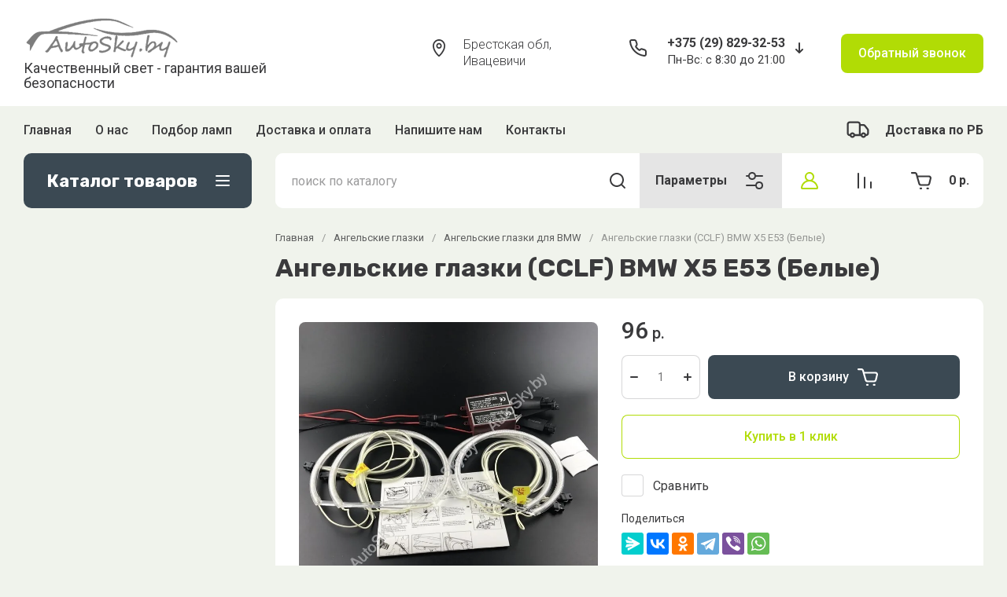

--- FILE ---
content_type: text/html; charset=utf-8
request_url: https://autosky.by/magazin/product/angelskiye-glazki-cclf-dlya-bmw-x5-e53-belyye
body_size: 62098
content:
<!doctype html>
<html lang="ru">
  <head>
<meta charset="utf-8">
<meta name="robots" content="all"/>
<link rel="preload" href="/g/libs/jquery/2.2.4/jquery-2.2.4.min.js" as="script">
<title>Ангельские глазки (CCLF) BMW X5 E53 (Белые) купить с доставкой | AutoSky</title>
<meta name="description" content="Ангельские глазки (CCLF) BMW X5 E53 (Белые) по цене 96 рублей купить в интернет-магазине AutoSky.by. Качественные Ангельские глазки для BMW. Доставка по Брестской области и Беларуси.">
<meta name="keywords" content="Ангельские глазки (CCLF) BMW X5 E53 (Белые)">
<meta name="SKYPE_TOOLBAR" content="SKYPE_TOOLBAR_PARSER_COMPATIBLE">
<meta name="viewport" content="width=device-width, initial-scale=1.0, maximum-scale=1.0, user-scalable=0">
<meta name="format-detection" content="telephone=no">
<meta http-equiv="x-rim-auto-match" content="none">


	<!-- jquery -->
	
	<!-- jquery -->




	

		
							<link rel="preload" as="image" href="/thumb/2/I8JBsmN-am3Ve3cFtXMZbw/750r750/d/e_53_ccfl_111.jpg" />
	
	<link rel="preload" href="/shared/s3/js/lang/ru.js" as="script">
	<link rel="preload" href="/g/basestyle/1.0.1/user/user.js" as="script">
	
	<link rel="preload" href="/g/libs/lightgallery/v1.2.0/css/lightgallery.min.css" as="style">
	<link rel="preload" href="/g/basestyle/1.0.1/user/user.blue.css" as="style">
	<link rel="preload" href="/shared/s3/css/calendar.css" as="style">
	
<!--<link rel="preload" href="/shared/s3/js/common.min.js" as="script">-->
<!--<link rel="preload" href="/shared/s3/js/lang/ru.js" as="script">-->
<!--<link rel="preload" href="/g/basestyle/1.0.1/user/user.js" as="script">-->
<!--<link rel="preload" href="/shared/s3/css/calendar.css" as="style">-->
<!--<link rel="preload" href="/g/basestyle/1.0.1/user/user.blue.css" as="style">-->


				
            <!-- 46b9544ffa2e5e73c3c971fe2ede35a5 -->
            <script src='/shared/s3/js/lang/ru.js'></script>
            <script src='/shared/s3/js/common.min.js'></script>
        <link rel='stylesheet' type='text/css' href='/shared/s3/css/calendar.css' /><link rel="icon" href="/favicon.ico" type="image/x-icon">

<!--s3_require-->
<link rel="stylesheet" href="/g/basestyle/1.0.1/user/user.css" type="text/css"/>
<link rel="stylesheet" href="/g/basestyle/1.0.1/user/user.blue.css" type="text/css"/>
<script type="text/javascript" src="/g/basestyle/1.0.1/user/user.js" async></script>
<script type="text/javascript" src="/g/libs/jquery/2.2.4/jquery-2.2.4.min.js"></script>
<!--/s3_require-->
		
	<link rel="preload" href="/g/shop2v2/default/js/shop2v2-plugins.js" as="script">
	<link rel="preload" href="/g/shop2v2/default/js/shop2.2.min.js" as="script">
	
	



	
	<script type="text/javascript" src="/g/shop2v2/default/js/shop2v2-plugins.js"></script>

	<script type="text/javascript" src="/g/shop2v2/default/js/shop2.2.min.js"></script>


	<script src="/g/templates/shop2/2.130.2/default-3/js/paginationscroll.js"></script>

<script type="text/javascript">shop2.init({"productRefs": [],"apiHash": {"getPromoProducts":"1fb4a65ec07aa6d3f13673e8e7aff6e2","getSearchMatches":"778992edb20cc1b40a19d1b4425d8867","getFolderCustomFields":"bc8ac8c398247a8ea292e5df0bc69fff","getProductListItem":"fc783fdaaea64bcb9d0289b890f81a77","cartAddItem":"4c36143d8a832287967bd9d27e9adc26","cartRemoveItem":"c0f1b5b92b8abf979dca4b9a9fc54d39","cartUpdate":"fd0e12d9312b0c609d4db04f2fa3a83c","cartRemoveCoupon":"572338be05be93f34560e9e7c4441c9f","cartAddCoupon":"eb0f2c1a69282ec75f5eb7d66aa698a7","deliveryCalc":"56b8662b6f0ed0bf668eda6546d5fcd7","printOrder":"08979529e2d6e0a67924eca465e8a509","cancelOrder":"27d2e32424a1f69301232a456e48eddb","cancelOrderNotify":"feb96d05780a02243aef5dbc32ca1004","repeatOrder":"8124505227e5f7a024cd28ccaa787c62","paymentMethods":"f5f9ea0cd46c59a626eed6fe4d71a090","compare":"2f9d3ea5bfe350db7239e1c4df7884fa"},"hash": null,"verId": 926014,"mode": "product","step": "","uri": "/magazin","IMAGES_DIR": "/d/","my": {"gr_popup_compare":true,"gr_timer_optima":true,"gr_search_optima":true,"gr_selected_theme":"3","gr_local_theme":false,"gr_schema_org":true,"gr_product_print":true,"gr_promo_actions":true,"gr_responsive_tabs_2":true,"gr_load_search_param":true,"gr_load_filter_param":true,"gr_favorite":true,"gr_form_lazyload":true,"gr_rating_hide_no_amount":true,"gr_collections_lazy":true,"gr_main_blocks_lazy":true,"buy_alias":"\u0412 \u043a\u043e\u0440\u0437\u0438\u043d\u0443","buy_mod":true,"buy_kind":true,"on_shop2_btn":true,"show_sections":true,"lazy_load_subpages":true,"gr_amount_flag":true,"gr_collections_one_click":true,"gr_collections_params":true,"gr_collections_compare":true,"gr_collections_amount":true,"gr_collections_vendor":true,"gr_product_list_titles":true,"gr_product_list_title":true,"gr_product_list_price":true,"gr_product_list_amount":true,"gr_images_size":true,"gr_images_view":true,"gr_images_lazy_load":true,"gr_sliders_autoplay":true,"gr_one_click_btn":"\u041a\u0443\u043f\u0438\u0442\u044c \u0432 1 \u043a\u043b\u0438\u043a","gr_amount_min_top":true,"gr_options_more_btn":"\u041f\u0430\u0440\u0430\u043c\u0435\u0442\u0440\u044b","gr_product_options_more_btn":"\u0412\u0441\u0435 \u043f\u0430\u0440\u0430\u043c\u0435\u0442\u0440\u044b","gr_product_quick_view":true,"gr_product_item_wrap":true,"gr_product_list_main":true,"gr_thumbs_vendor":true,"gr_thumbs_one_click":true,"gr_cart_titles":true,"gr_cart_auth_remodal":true,"gr_cart_coupon_remodal":false,"gr_cart_coupon_label":"\u041f\u0440\u043e\u043c\u043e\u043a\u043e\u0434:","gr_cart_options_more_btn":"\u041f\u0430\u0440\u0430\u043c\u0435\u0442\u0440\u044b","gr_cart_registration_title":"\u041a\u0443\u043f\u0438\u0442\u044c \u0431\u0435\u0437 \u0440\u0435\u0433\u0438\u0441\u0442\u0440\u0430\u0446\u0438\u0438","gr_filter_remodal_btn":"\u0424\u0438\u043b\u044c\u0442\u0440","gr_filter_max_count":5,"gr_filter_remodal":false,"gr_filter_go_result":true,"gr_filter_color_btn":true,"gr_filter_placeholders":true,"gr_filter_range_slider":false,"gr_filter_reset_text":"\u0421\u0431\u0440\u043e\u0441\u0438\u0442\u044c","gr_sorting_no_filter":true,"gr_search_form_range_slider":false,"gr_sorting_title":"\u0421\u043e\u0440\u0442\u0438\u0440\u043e\u0432\u0430\u0442\u044c","gr_sorting_default":"\u041f\u043e \u0443\u043c\u043e\u043b\u0447\u0430\u043d\u0438\u044e","gr_sorting_item_default":"\u041f\u043e \u0443\u043c\u043e\u043b\u0447\u0430\u043d\u0438\u044e","gr_sorting_by_price_desc":"\u0426\u0435\u043d\u0430 - \u0443\u0431\u044b\u0432\u0430\u043d\u0438\u0435","gr_sorting_by_price_asc":"\u0426\u0435\u043d\u0430 - \u0432\u043e\u0437\u0440\u0430\u0441\u0442\u0430\u043d\u0438\u0435","gr_sorting_by_name_desc":"\u041d\u0430\u0437\u0432\u0430\u043d\u0438\u0435 - \u042f-\u0410","gr_sorting_by_name_asc":"\u041d\u0430\u0437\u0432\u0430\u043d\u0438\u0435 - \u0410-\u042f","gr_folder_more_btn":"\u0415\u0449\u0435 \u043a\u0430\u0442\u0435\u0433\u043e\u0440\u0438\u0438","gr_thumbs_width":"625","gr_thumbs_height":"625","gr_img_lazyload":true,"gr_main_blocks_ajax":false,"gr_compare_add":"\u0421\u0440\u0430\u0432\u043d\u0438\u0442\u044c","gr_compare_head_assets_version":"global:shop2.2.130-13-compare-head-custom-assets.tpl","gr_compare_body_assets_version":"global:shop2.2.130-13-compare-body-custom-assets.tpl","hide_article":true},"shop2_cart_order_payments": 3,"cf_margin_price_enabled": 0,"buy_one_click_api_url": "/-/x-api/v1/public/?method=form/postform&param[form_id]=937442&param[tpl]=global:shop2.form.minimal.tpl&param[hide_title]=0&param[placeholdered_fields]=0","maps_yandex_key":"","maps_google_key":""});shop2.filter._pre_params = "&s[folder_id]=�";</script>



<style>
			button {padding: 0;background: none;border: none;outline: none;}
			.header-bottom .nav_menu.hideOverflow{width: 100%;max-width: 60%;}
			.remodal-wrapper,.remodal-overlay{display: none;}
			.gr_images_lazy_load * {display: none !important;}
			.gr_lazy_load_block * {display: none !important;}
			.folder-block{opacity: 0;visibility: hidden;}
			.top-slider__item:not(:first-child){display:none;}
			.top_menu ul{display:none;}
			.hideOverflow {white-space: nowrap;overflow: hidden;}
			.gr_hide_onload * {transition: none !important;}
			.gr_hide_onload *::after, .gr_hide_onload *::before {transition: none !important;}
			.gr_hide_onload .desktop-folders .site-folders > li ul { display: none !important;}
			.gr_hide_onload .popover { display: none !important;}
			.tns-visually-hidden { display: none !important;}
			.gr_hide_onload .burger-block { display: none !important;}
			.gr_hide_onload #search-app.hide_search_popup #search-result { display: none !important;}
			
			
			.top-block .top-slider__item:after {
				content: "";
				padding-top: 41%;
				display: block;
				width: 100%;
			}
			
#tns1>.tns-item{font-size:0}#tns1{font-size:0}#tns1-iw{margin:0}#tns1>.tns-item{width:calc(25%)}.tns-outer{padding:0!important}.tns-outer [aria-controls]{cursor:pointer}.tns-slider{-webkit-transition:all 0;-moz-transition:all 0;transition:all 0}.tns-slider>.tns-item{-webkit-box-sizing:border-box;-moz-box-sizing:border-box;box-sizing:border-box}.tns-horizontal.tns-subpixel{white-space:nowrap}.tns-horizontal.tns-subpixel>.tns-item{display:inline-block;vertical-align:top;white-space:normal}.tns-lazy-img{-webkit-transition:opacity .6s;-moz-transition:opacity .6s;transition:opacity .6s;opacity:.6}.tns-ovh{overflow:hidden}.tns-visually-hidden{position:absolute;left:-10000em}html{font-family:sans-serif;-ms-text-size-adjust:100%;-webkit-text-size-adjust:100%;overflow-y:scroll}body{margin:0}aside,header,main,nav{display:block}img{border:0}svg:not(:root){overflow:hidden}button,input{font:inherit;margin:0}button{overflow:visible}button{text-transform:none}button{-webkit-appearance:button;cursor:pointer}button[disabled]{cursor:default}input{line-height:normal}.menu-default,.menu-default li{padding:0;margin:0;list-style:none}img{max-width:100%}img{height:auto}*{box-sizing:border-box}.btn_cust,.gr-btn-1,.gr-cart-preview #shop2-cart-preview a,.tns-controls button,.tns-nav button{position:relative;z-index:1;display:inline-flex;align-items:center;justify-content:center;height:auto;min-height:auto;padding:0;border:none;cursor:pointer;text-align:center;-moz-appearance:none;-webkit-appearance:none;background-clip:border-box;transition:all .18s linear}.btn_cust:before,.gr-btn-1:before,.gr-cart-preview #shop2-cart-preview a:before,.tns-controls button:before,.tns-nav button:before{position:absolute;content:'';top:0;left:0;right:0;bottom:0;z-index:-1;transition:all .18s linear;opacity:0;visibility:hidden}.btn_cust:active:before,.gr-btn-1:active:before,.gr-cart-preview #shop2-cart-preview a:active:before,.tns-controls button:active:before,.tns-nav button:active:before{opacity:1;visibility:visible}.btn_cust:active,.gr-btn-1:active,.gr-cart-preview #shop2-cart-preview a:active,.tns-controls button:active,.tns-nav button:active{transition:all 50ms linear}.btn_cust:active:before,.gr-btn-1:active:before,.gr-cart-preview #shop2-cart-preview a:active:before,.tns-controls button:active:before,.tns-nav button:active:before{transition:all 50ms linear}.btn_cust,.gr-btn-1,.gr-cart-preview #shop2-cart-preview a{font-size:16px;line-height:18px;padding:16px 30px}.tns-controls button{width:50px;height:50px;min-height:50px}.tns-controls button{width:40px;height:40px;min-height:40px}.btn_cust,.gr-btn-1,.gr-cart-preview #shop2-cart-preview a{font-weight:var(--font1_500);font-family:var(--font1);border:none}.btn_cust:active,.gr-btn-1:active,.gr-cart-preview #shop2-cart-preview a:active{border:none}.tns-controls button{font-size:0;padding:0;opacity:1;visibility:visible;transition:all .18s linear;border:none}.tns-controls button:before{display:none}.tns-controls button:active{border:none}.tns-controls button svg{width:30px;height:30px;transition:all .18s linear}.tns-controls button:first-child{margin-right:10px}.tns-nav{margin:20px 0 0;font-size:0;text-align:center}.tns-nav button{margin:0 4px;min-height:14px;height:14px;width:14px;font-size:0;padding:0;opacity:1;visibility:visible;border:none}.tns-nav button:before{display:none}.tns-nav button:active{border:none}.tns-nav button:active:before{display:none}.gr-tooltip{position:absolute;top:0;left:0;z-index:10000;font-size:12px;line-height:1;text-align:center;padding:8px 16px;opacity:0;visibility:hidden;pointer-events:none}body,html{height:100%;min-width:320px;-ms-text-size-adjust:100%;-webkit-text-size-adjust:100%}html{font-size:16px}body{position:relative;min-width:320px;text-align:left;font-family:var(--font1);line-height:1.5}.gr-svg-icon{width:30px;height:30px}.gr-svg-icon.small_icon{width:20px;height:20px}.gr-svg-icon.gr_small_icon{display:none}.gr-svg-icon.gr_small_icon{width:20px;height:20px}.block_padding{padding:0 30px}.block_width{margin:0 auto;max-width:1250px}.site__wrapper{min-height:100%;margin:auto;display:flex;flex-direction:column}.site-header{flex:none}.site-container{flex:1 0 auto}.site-container__inner{width:100%;display:flex;flex-wrap:wrap;flex-direction:row}.site-main__wrap{width:100%}.site-sidebar+.site-main__wrap{width:calc(100% - 290px - 30px);margin-left:30px}.btn_cust{padding:15px 30px}.btn_cust_text{font-family:var(--font1);font-style:normal;font-weight:var(--font1_500);font-size:16px;line-height:1.1875}.btn_cust_icon{margin-left:20px;display:flex;aling-items:center}.btn_cust_icon .gr-svg-icon{display:none}.btn_cust_icon .gr-svg-icon.gr_small_icon{display:inline-block}.site-header__container{display:flex;align-items:center;padding:20px 0 14px;box-sizing:content-box}.header-middle__left{width:auto;display:flex;align-items:center;flex:1 0 1%}.site-header__logo_wrap_sh{width:330px;margin-right:30px;display:flex;align-items:center}.site-header__logo_pic_sh{margin-right:15px;display:inline-block;margin-top:auto}.site-header__logo_name_sh{font-family:var(--font1);font-weight:var(--font1_500);font-style:normal;font-size:23px;line-height:1.1}.site-header__logo_desc_sh{font-family:var(--font1);font-weight:var(--font1_400);font-style:normal;font-size:18px;line-height:1.1}.site-header__contacts_sh{display:flex;align-items:flex-start;flex:auto}.site-header__address_sh{font-family:var(--font1);font-weight:var(--font1_300);font-size:16px;font-style:normal;line-height:137%;margin-right:40px;margin-left:auto;display:flex;align-items:center;max-width:223px}.site-header__address_sh .site-header__address_icon_sh{width:22px;height:24px;margin-right:24px;margin-bottom:auto}.site-header__address_sh .site-header__address_icon_sh .gr-svg-icon{display:block}.site-header__address_sh .site-header__address_icon_sh .gr-svg-icon.gr_small_icon{display:none}.site-header__phone_wrap{width:243px;display:flex;align-items:flex-start;margin-left:auto}.site-header__address_sh+.site-header__phone_wrap{margin-left:0}.site-header__phone_sh{font-family:var(--font1);font-weight:var(--font1_700);font-style:normal;font-size:18px;display:flex;align-items:center}.site-header__phone_sh .site-header__phone_icon_sh{width:28px;height:28px;margin:0 24px auto 0}.site-header__phone_sh .site-header__phone_icon_sh .gr-svg-icon.gr_small_icon{display:none}.site-header__grafik{font-family:var(--font1);font-weight:var(--font1_700);font-size:15px;font-style:normal;line-height:167%}.site-header__contacts_more_sh{font-style:normal;font-family:var(--font1);font-weight:var(--font1_700);font-size:16px;cursor:pointer;margin-left:8px;margin-top:5px}.site-header__contacts_more_sh .gr-svg-icon{display:none}.site-header__contacts_more_sh .gr-svg-icon.gr_small_icon{display:block}.header-middle__right{width:auto;display:flex;margin-left:30px}.header-middle__right .gr_collback .gr-collback__in{padding:16px 22px}.gr-cart-preview{width:auto}.header-top-line__inner{display:flex;min-height:60px;align-items:center}.site-header__top_menu_wrap{width:calc(100% - 50px - 20px);margin-right:20px}.top_menu{margin:0;padding:0;list-style:none;font-size:0}.top_menu>li{display:inline-block;vertical-align:top;position:relative}.top_menu>li:first-child>a{padding-left:0}.top_menu>li:first-child>a:after{left:0}.top_menu>li>a{font-family:var(--font1);font-weight:var(--font1_500);display:block;padding:14px 15px 13px;font-size:16px;line-height:1.1;transition:color .3s;position:relative}.top_menu>li>a:after{content:'';display:inline-block;width:auto;height:1px;position:absolute;bottom:13px;left:15px;right:15px;opacity:0;transition:background .3s}.header-top-line__left{display:flex;justify-content:flex-end;align-items:center}.header-top-line__bonus{margin-right:34px;width:100%;height:100%;display:inline-flex;justify-content:flex-end;align-items:center}.header-top-line__bonus_icon{margin-right:15px;display:flex;align-items:center}.header-top-line__bonus_text{font-family:var(--font1);font-weight:var(--font1_700);font-style:normal;font-size:16px;line-height:1.2}.header-top-line__bonus .gr-svg-icon{transition:fill .4s}.header-top-line__dostavka{width:auto;height:100%;display:inline-flex;justify-content:flex-end;align-items:center;font-family:var(--font1);font-weight:var(--font1_700);font-weight:700;font-size:16px;line-height:1.19}.header-top-line__dostavka_text{white-space:nowrap}.header-top-line__dostavka_icon{display:flex;align-items:center;margin-right:20px}.header-top-line__dostavka .gr-svg-icon{transition:fill .4s}.pivot-panel_wrap{display:flex;margin-bottom:30px}.pivot-panel_right{width:calc(100% - 30px - 290px);margin-left:auto;display:flex}.pivot-panel-gr_search{display:flex;align-items:center;position:relative;width:100%}.pivot-panel-gr_search .search-panel{height:70px;width:60px;display:none}.pivot-panel-gr_search .search-panel .search-panel__btn{width:inherit;height:inherit;display:inline-block;display:flex;justify-content:center;align-items:center;position:relative;z-index:10;cursor:pointer}.pivot-panel-gr_search .search-panel .search-panel__btn svg{transition:fill .4s}.pivot-panel-gr_search .gr_search-site-container__wrap{width:100%;height:70px;display:flex;padding-right:0;position:relative}.pivot-panel-gr_search .gr_search-site-unit{height:70px;padding-left:20px;display:flex;width:100%;z-index:300}.pivot-panel-gr_search .gr_search-site-unit .search_container{height:100%;position:static;display:flex;width:100%}.pivot-panel-gr_search .gr_search-site-unit form{height:100%;position:relative;display:flex;width:100%}.pivot-panel-gr_search .gr_search-site-unit form input[type=text]{height:100%;padding:0;border:none;width:calc(100% - 50px)}.pivot-panel-gr_search .gr_search-site-unit form button{width:60px;font-size:0;border:0}.pivot-panel-gr_search .gr_search-site-unit form button svg{transition:fill .4s}.pivot-panel-gr_search .gr_search-site__param-btn{height:100%;display:flex;justify-content:center;align-items:center;cursor:pointer;position:relative;padding:0 20px}.pivot-panel-gr_search .gr_search-site__param-btn .gr_search-site__param-btn__text{font-family:var(--font1);font-weight:var(--font1_700);font-style:normal;font-size:16px;line-height:1.3;margin-right:20px;white-space:nowrap;transition:color .4s}.pivot-panel-gr_search .gr_search-site__param-btn span{display:inline-block;font-size:0}.pivot-panel-gr_search .gr_search-site__param-btn span .gr-svg-icon{transition:fill .4s}.pivot-panel_wrap .topper_container__right{display:flex;min-height:70px}.pivot-panel_wrap .topper_container__right .compare-panel{padding:0 20px;position:relative;display:flex;align-items:center}.pivot-panel_wrap .topper_container__right .compare-panel__btn{position:relative;pointer-events:none}.pivot-panel_wrap .topper_container__right .compare-panel__btn-numb{position:absolute;right:-12px;top:-6px;width:24px;height:24px;text-align:center;display:none;align-items:center;justify-content:center;text-align:center}.pivot-panel_wrap .topper_container__right .compare-panel__btn-numb-text{font-family:var(--font1);font-style:normal;font-weight:var(--font1_400);font-size:11px;line-height:1.1;text-transform:uppercase}.pivot-panel_wrap .topper_container__right .compare-panel__icon{height:100%;display:flex;align-items:center}.pivot-panel_wrap .topper_container__right .favorite-panel{padding:0 20px;position:relative;display:flex;align-items:center}.pivot-panel_wrap .topper_container__right .favorite-panel__icon{display:flex}.pivot-panel_wrap .topper_container__right .favorite-panel.not-null{pointer-events:none}.pivot-panel_wrap .topper_container__right .favorite-panel.not-null .favorite-panel__btn-numb{display:none}.pivot-panel_wrap .topper_container__right .favorite-panel__btn{position:relative}.pivot-panel_wrap .topper_container__right .favorite-panel__btn-numb{position:absolute;right:-16px;top:-6px;width:24px;height:24px;text-align:center;align-items:center;justify-content:center;text-align:center;display:flex}.pivot-panel_wrap .topper_container__right .favorite-panel__btn-numb-text{font-family:var(--font1);font-style:normal;font-weight:var(--font1_400);font-size:11px;line-height:1.1;text-transform:uppercase}.pivot-panel_wrap .login-form-btn{cursor:pointer;display:flex;align-items:center;padding:0 20px;transition:background .4s;transition:color .4s}.pivot-panel_wrap .login-form-btn__icon{display:flex;align-items:center}.pivot-panel_wrap .login-form-btn__icon svg{transition:fill .4s}.pivot-panel_wrap .gr-cart-preview{position:relative;position:relative;width:auto}.pivot-panel_wrap .gr-cart-preview .gr-cart-total-amount{position:absolute;left:38px;top:14px;width:24px;height:24px;line-height:24px;text-align:center;align-items:center;justify-content:center;text-align:center;font-family:var(--font1);font-style:normal;font-weight:var(--font1_400);font-size:11px;text-transform:uppercase}.pivot-panel_wrap .gr-cart-preview .gr-cart-preview__icon{display:flex;margin-right:20px;margin-left:15px;align-items:center;position:absolute;top:50%;transform:translateY(-50%)}.pivot-panel_wrap .gr-cart-preview .gr-cart-preview__icon .gr-svg-icon.small_icon{display:none}.pivot-panel_wrap .gr-cart-preview .gr-cart-total-sum{font-family:var(--font1);font-weight:var(--font1_700);line-height:118.75%;font-size:16px;font-style:normal}.pivot-panel_wrap .gr-cart-preview #shop2-cart-preview{width:100%;height:100%}.pivot-panel_wrap .gr-cart-preview #shop2-cart-preview a{width:100%;height:100%;display:block;padding:0 20px 0 70px;display:flex;justify-content:center;flex-direction:column;align-items:flex-start;white-space:nowrap}.topper_container{position:relative}.topper_container__inner{position:relative}.top-block__left{position:relative;width:290px}.top-block__right{width:calc(100% - 30px - 290px);margin-left:auto}.desktop-folders__burger{display:none}.desktop-folders__title{display:flex;height:100%;width:100%;align-items:center;padding:0 27px 0 29px;justify-content:space-between}.desktop-folders__title_icon .gr-svg-icon{display:none}.desktop-folders__title_icon .gr-svg-icon.gr_small_icon{display:block}.desktop-folders__title_icon.icon_site_catalog_formob{display:none}.desktop-folders__title_icon.icon_site_catalog_formob .gr-svg-icon{display:block}.desktop-folders__title_text{font-style:normal;font-weight:var(--font1_700);font-size:22px;line-height:118%}.desktop-folders{position:absolute;left:0;top:100%;width:290px;min-height:410px;transition:box-shadow .18s linear;padding-bottom:20px;z-index:111}.desktop-folders .site-folders{padding:0 0 20px;margin:0;list-style:none}.desktop-folders .more-folders{font-family:var(--font1);font-style:normal;font-weight:var(--font1_500);font-size:14px;line-height:179%;display:inline-block;cursor:pointer;padding:12px 8px 12px 30px;transition:background .4s,color .4s;width:100%}.desktop-folders .site-folders{padding:7px 0 7px}.desktop-folders .site-folders>li{position:relative;min-height:47px}.desktop-folders .site-folders>li.hide_item{display:none}.desktop-folders .site-folders>li.has>a .folder_icon{position:absolute;top:12px;right:30px}.desktop-folders .site-folders>li.has>a .folder_icon .gr-svg-icon{display:none}.desktop-folders .site-folders>li.has>a .folder_icon .gr-svg-icon.gr_small_icon{display:inline-block}.desktop-folders .site-folders>li:first-child:before{display:none}.desktop-folders .site-folders>li>a{min-height: 47px;font-family:var(--font1);font-style:normal;font-weight:var(--font1_500);font-size:18px;line-height:normal;display:block;padding:10px 60px 10px 30px;transition:color .18s linear;position:relative;border-bottom:1px solid var(--gr_bg_acc_text_01)}.desktop-folders__title{position:relative}.desktop-folders__title .desktop-folders__title_text{position:relative;z-index:2}.desktop-folders__title .desktop-folders__title_icon{position:relative;z-index:2}.top-block{margin-bottom:30px}.top-block .top-slider{position:relative;font-size:0;height:360px;overflow:hidden}.top-block .top-slider .tns-outer{height:100%}.top-block .top-slider .tns-ovh{height:100%}.top-block .top-slider .tns-inner{height:100%}.top-block .top-slider .tns-slider{height:100%}.top-block .top-slider .tns-controls{position:absolute;bottom:0;right:0;display:flex;z-index:10}.top-block .top-slider .tns-controls button{width:60px;height:70px;overflow:hidden;position:relative}.top-block .top-slider .tns-controls button svg{position:relative;z-index:100}.top-block .top-slider .tns-controls button:before{content:"";display:block;position:absolute;top:0;left:0;right:0;bottom:0;width:100%;height:100%;transition:all .3s;opacity:0}.top-block .top-slider .tns-controls button:first-child{margin-right:0}.top-block .top-slider__item{position:relative;height:100%}.top-block .top-slider__pic{position:relative;width:100%;height:100%}.top-block .top-slider__pic span{display:block;position:absolute;top:0;left:0;right:0;bottom:0}.top-block .top-slider__pic span:after{content:"";display:inline-block;width:100%;height:100%;position:absolute;top:0;left:0;right:0;bottom:0;z-index:1}.top-block .top-slider__pic img{max-width:none;width:100%;height:100%;display:block;-o-object-fit:cover;object-fit:cover;-o-object-position:50% 50%;object-position:50% 50%}.top-block .top-slider__link{position:absolute;top:0;left:0;right:0;bottom:0;font-size:0}.top-block .top-slider__body{position:absolute;top:0;left:0;box-sizing:padding-box;z-index:2;height:360px;padding:40px 40px 67px 40px;display:flex;flex-direction:column;align-items:flex-start;justify-content:flex-end}.top-block .top-slider__title{font-size:30px;font-family:var(--font1);font-weight:var(--font1_700);line-height:116.66%;padding:0 0 12px;display:inline-block}.top-block .top-slider__title_sub{font-family:var(--font1);font-style:normal;font-size:18px;line-height:116.66%;font-weight:var(--font1_400);padding:0}.top-block .top-slider .tns-nav{position:absolute;bottom:30px;left:40px;z-index:10}.top-block .top-slider .tns-nav button{width:7px;height:7px;opacity:.5;min-height:7px;transition:background .3s,width .3s,opacity .1s}.top-block .top-slider .tns-nav button.tns-nav-active{width:20px;opacity:1}.shop-folders{margin-bottom:45px}.shop-folders__wrap{margin:0;padding:0;list-style:none;margin:0 -15px;display:flex;flex-wrap:wrap}.shop-folders__wrap .folder-title{font-family:var(--font1);font-weight:var(--font1_500);font-style:normal;font-size:16px;line-height:1.15;display:block;padding:15px 20px 15px 20px;margin:0 -1px;transition:background .3s}.shop-folders__wrap>li{width:calc(33.33% - 30px);margin:0 15px;display:inline-block;margin-bottom:30px;display:flex;flex-direction:column;border:1px solid;border-top:none}.shop-folders__wrap>li:nth-child(n+7){display:none}.shop-folders__wrap>li ul{margin:0;padding:0;list-style:none}.shop-folders__wrap>li ul li{position:relative;border-top:1px solid}.shop-folders__wrap>li ul li a{font-size:15px;padding:13px 60px 15px 20px;font-family:var(--font1);display:block}.shop-folders__wrap>li ul li .shop-folders__counter{font-family:var(--font1);font-weight:var(--font1_400);font-size:14px;line-height:1;font-style:normal;position:absolute;right:20px;top:50%;margin-top:-12px;line-height:22px;min-height:22px;min-width:27px;text-align:center;-webkit-transition:.3s ease-in-out;-moz-transition:.3s ease-in-out;-o-transition:.3s ease-in-out;-ms-transition:.3s ease-in-out;transition:.3s ease-in-out}.site-sidebar{width:290px;margin-bottom:20px}.stock{margin-bottom:30px}.stock__inner{position:relative;display:flex;flex-direction:column}.stock__img{width:100%;position:absolute;top:0;left:0;right:0;bottom:0;overflow:hidden}.stock__img img{max-width:none;width:100%;height:100%;-o-object-fit:cover;object-fit:cover;-o-object-position:50% 50%;object-position:50% 50%}.stock__img_cover{width:100%;position:absolute;top:0;left:0;right:0;bottom:0}.stock__body{position:relative;z-index:100;display:flex;flex-direction:column;align-items:flex-start;padding:199px 20px 30px}.stock__title{font-family:var(--font1);font-style:normal;font-weight:var(--font1_500);font-size:30px;line-height:67%;margin-bottom:20px}.stock__desc{font-family:var(--font1);font-style:normal;font-weight:var(--font1_400);font-size:17px;line-height:118%;margin-bottom:20px}.gr-cart-preview{display:inline-flex}.search-block{display:flex}.search-block__input{margin-right:20px}@media (max-width:1500px){.site-header__address_sh{margin-right:30px}}@media screen and (max-width:1280px){.shop-folders__wrap{margin:0 -13.5px}.shop-folders__wrap>li{width:calc(33.33% - 27px);margin-right:13.5px;margin-left:13.5px}}@media (max-width:1260px){.tns-controls button{width:48px;height:48px;min-height:48px}.tns-controls button{width:36px;height:36px;min-height:36px}.gr-tooltip{display:none!important}.pivot-panel-gr_search{flex:1 0 1%}.top-block .top-slider__body{height:100%;justify-content:center}}@media (max-width:1240px){.site-header__contacts_sh{flex-direction:column}.site-header__address_sh{margin-right:0;max-width:245px;margin-bottom:10px}.site-header__phone_wrap{margin-left:auto}.site-header__address_sh+.site-header__phone_wrap{margin-left:auto}.pivot-panel-gr_search .gr_search-site__param-btn .gr_search-site__param-btn__text{display:none}.pivot-panel_wrap .login-form-btn{margin-left:0}}@media (max-width:1100px){.site-sidebar+.site-main__wrap{width:calc(100% - 224px - 30px)}.site-header__container{padding-bottom:10px}.pivot-panel_right{width:calc(100% - 30px - 224px)}.top-block__left{width:224px}.top-block__right{width:calc(100% - 30px - 224px)}.desktop-folders__title{padding:0 19px 0 19px}.desktop-folders__title_text{font-size:18px}.desktop-folders{width:224px}.desktop-folders .more-folders{margin-left:20px}.desktop-folders .site-folders>li.has>a .folder_icon{right:20px}.desktop-folders .site-folders>li>a{padding:13px 50px 13px 20px;font-size:15px}.site-sidebar{width:224px}.stock__title{font-size:25px}.stock__desc{font-size:16px}}@media (max-width:1023px){.site-sidebar+.site-main__wrap{margin-left:0;width:100%}.site-header__address_sh{width:100%;display:flex;justify-content:flex-end}.site-header__top_menu_wrap{display:none}.header-top-line__left{width:100%;justify-content:space-between}.header-top-line__bonus{width:auto}.pivot-panel_wrap{min-height:70px}.pivot-panel_right{width:calc(100% - 30px - 70px)}.top-block__left{width:70px}.top-block__right{width:100%}.desktop-folders__burger{display:block;width:100%;height:100%;position:absolute;top:0;right:0;left:0;bottom:0;z-index:110}.desktop-folders__title_icon{display:flex;width:100%;justify-content:center}.desktop-folders__title_text{display:none}.desktop-folders{display:none}.top-block .top-slider{height:400px}.top-block .top-slider__item{height:400px}.top-block .top-slider__body{height:400px;padding:50px 0 60px 50px}.site-sidebar .sidebar__info_content{display:none}}@media screen and (max-width:1023px){.shop-folders__wrap{margin:0 -15px}.shop-folders__wrap>li{width:calc(50% - 30px);margin-right:15px;margin-left:15px}}@media (max-width:990px){.header-middle__left{width:100%;margin-right:0}.site-header__address_sh{display:none}.header-middle__right{display:none}}@media (max-width:900px){.gr-cart-preview{width:auto}}@media (max-width:768px){.pivot-panel_wrap{margin-top:20px;margin-bottom:20px}.pivot-panel-gr_search{margin-right:auto;margin-left:0;flex:1 0 1%}.pivot-panel-gr_search .search-panel{display:block;height:70px;width:70px}.pivot-panel-gr_search .gr_search-site-container__wrap{display:none}.pivot-panel-gr_search .gr_search-site__param-btn{display:none}.pivot-panel_wrap .topper_container__right{width:100%}.pivot-panel_wrap .topper_container__right .compare-panel{margin:0}.pivot-panel_wrap .topper_container__right .favorite-panel{margin:0}.pivot-panel_wrap .login-form-btn{margin-left:auto}}@media (max-width:767px){.tns-controls button{width:46px;height:46px;min-height:46px}.tns-controls button{width:30px;height:30px;min-height:30px}.block_padding{padding:0 20px}.site-header__container{padding:20px 0 20px}.header-middle__left{order:1;margin-bottom:0;flex-direction:column}.site-header__logo_wrap_sh{margin-right:0;margin-bottom:20px;width:100%;display:flex;justify-content:center;flex-direction:column}.site-header__logo_pic_sh{margin-right:0}.site-header__logo_text_sh{text-align:center}.site-header__phone_wrap{width:250px}.site-header__phone_sh .site-header__phone_icon_sh{margin-right:20px}.site-header__contacts_more_sh{margin-left:18px}.top-block .top-slider{margin-top:20px}.top-block .top-slider__item{height:400px}.top-block .top-slider__body{padding:20px 0 20px 20px}}@media screen and (max-width:767px){.shop-folders{padding-bottom:30px;margin-bottom:0;border-bottom:none}.shop-folders__wrap{margin:0}.shop-folders__wrap>li:nth-child(n+4){display:none}.shop-folders__wrap>li{width:100%;margin-right:0;margin-left:0}}@media (max-width:639px){.pivot-panel_right{width:100%}.top-block .top-slider{height:370px}.top-block .top-slider__item{height:370px}.top-block .top-slider__pic{position:relative;height:400px}}@media (max-width:600px){.pivot-panel-gr_search{display:none}.pivot-panel_wrap .login-form-btn{margin:0 0 0 auto}.desktop-folders__title_icon{display:none}.desktop-folders__title_icon.icon_site_catalog_formob{display:flex}}@media (max-width:560px){.header-top-line{display:none}.pivot-panel-gr_search .search-panel{width:100%}.pivot-panel_wrap .login-form-btn__icon{margin-right:0}.pivot-panel_wrap .gr-cart-preview .gr-cart-total-sum{display:none}}@media (max-width:469px){.top-block .top-slider .tns-controls button{display:none}.top-block .top-slider__body{padding:20px;}.top-block .top-slider__title{font-size:20px;line-height:116.66%}.top-block .top-slider__title_sub{font-size:15px;line-height:116.66%}}@media (max-width:400px){.pivot-panel_wrap .topper_container__right .compare-panel{padding:0 13px}.pivot-panel_wrap .topper_container__right .favorite-panel{padding:0 15px}.pivot-panel_wrap .login-form-btn{padding:0 14px}.topper_container{padding:0}.desktop-folders__title{padding:0 15px 0 15px}}@media (max-width:1280px) and (min-width:1100px){.site-header__phone_sh{font-size:16px;line-height:18px}}@media print{*{text-shadow:none!important}a[href]:after{content:" (" attr(href) ")"}img{page-break-inside:avoid}img{max-width:100%!important}}
@media (max-width: 400px)
.top-block .top-slider__body, .top-block .top-slider__item, .top-block .top-slider__pic {
    height: 280px;
}
@media (max-width: 469px)
.top-block .top-slider__body {
    padding: 20px;
}
</style>


				

		
	
			
			<script>
				createCookie('quick_load_style', 1, 1);
			</script>
	    
	
		
			<link rel="preload" as="image" href="/thumb/2/_3GDIWamGEkrBFboAlnQHw/200r/d/autosky-logo.png"/>
		
	
	
	<link rel="stylesheet" href="/t/v303/images/css/site_adons.scss.css">
<link rel="stylesheet" href="/t/v303/images/css/dop_styles.scss.css">

 <script>
 	$(function(){
 		$('.folder_icon').on('click', function(e) {
	        e.preventDefault();
			
			$(this).toggleClass('active');
			
	        let $subMenu = $(this).closest('li.sublevel.has').children('ul');
	
	        if ($subMenu.is(':visible')) {
	            $subMenu.slideUp();
	        } else {
	            $subMenu.slideDown();
	        }
	    });
	    /*$('li.active_folder').each(function() {
	        $(this).parents('li').addClass('active_folder');
	        $(this).parents('li').find('a > .folder_icon').addClass('active');
	    });*/
 	});
 </script>

	
</head>    <body class="site gr_hide_onload">
      	
    
    <div class="site__wrapper">
    	
    	
			
	<header class="site-header">
	
  <div class="site-header__container__wrap block_padding">
    <div class="site-header__container block_width">
      <div class="header-middle__left">
  
		<div class="site-header__logo_wrap_sh">
											
				<a href="https://autosky.by" class="site-header__logo_pic_sh">
					<img width="100%" height="100%" src="/thumb/2/_3GDIWamGEkrBFboAlnQHw/200r/d/autosky-logo.png" width="100%" height="100%" alt="">
				</a>
				
										
			<div class="site-header__logo_text_sh">
																						<div class="site-header__logo_desc_sh">Качественный свет - гарантия вашей безопасности</div>
							</div>
		</div>
        
                <div class="site-header__contacts_sh">
                          <div class="site-header__address_sh">
                <span class="site-header__address_icon_sh">
                  <svg class="gr-svg-icon">
                    <use xlink:href="#icon_site_location-1"></use>
                  </svg>
                  <svg class="gr-svg-icon gr_small_icon">
                    <use xlink:href="#iicon_site_location-1_small"></use>
                  </svg>
                </span>
                <div>Брестская обл, Ивацевичи</div>
              </div>
                      <div class="site-header__phone_wrap">
        	                <div class="site-header__phone_sh">
            	              <span class="site-header__phone_icon_sh">
                <svg class="gr-svg-icon">
                  <use xlink:href="#icon_site_phone"></use>
                </svg>
                <svg class="gr-svg-icon gr_small_icon">
                  <use xlink:href="#icon_site_phone_small"></use>
                </svg>
              </span>
              	              <div class="site-header__grafik_wrap">
														<div><a href="tel:+375 (29) 829-32-53">+375 (29) 829-32-53</a></div>
								    			                    <div class="site-header__grafik">
                  Пн-Вс: с 8:30 до 21:00
                </div>
                              </div>
            </div>
                        <div class="site-header__contacts_more_sh" data-remodal-target="contact-popup">
              <span>
                <svg class="gr-svg-icon">
                  <use xlink:href="#icon_site_arr_bottom"></use>
                </svg>
                <svg class="gr-svg-icon gr_small_icon">
                  <use xlink:href="#icon_site_arr_bottom_small"></use>
                </svg>
              </span>
            </div>
          </div>
        
          
        </div>
              </div>
            <div class="header-middle__right">
        <div class="gr_collback">
          <span class="gr-collback__in gr-btn-1" data-remodal-target="collback-popup">
          	Обратный звонок
          </span>
        </div>
      </div>
          </div>
  </div>
  <div class="header-top-line block_padding">
    <div class="header-top-line__inner block_width">
				<nav class="site-header__top_menu_wrap">
			<ul class="top_menu">
                                                                        <li class=" active opened"><a href="/">Главная</a>
                                                                                                                        </li>
                                                                                                          <li class=""><a href="/about">О нас</a>
                                                                                                                        </li>
                                                                                                          <li class=""><a href="/podbor-lamp">Подбор ламп</a>
                                                                                                                        </li>
                                                                                                          <li class=""><a href="/dostavka-i-oplata">Доставка и оплата</a>
                                                                                                                        </li>
                                                                                                          <li class=""><a href="/mailus">Напишите нам</a>
                                                                                                                        </li>
                                                                                                          <li class=""><a href="/address">Контакты</a>
                                                                </li>
          </ul>
          		</nav>
		      <div class="header-top-line__left">
      	      	        <a href="/dostavka-i-oplata" class="header-top-line__dostavka">
          <span class="header-top-line__dostavka_icon">
            <svg class="gr-svg-icon">
              <use xlink:href="#icon_site_delivery"></use>
            </svg>
          </span>
          <span class="header-top-line__dostavka_text">
          Доставка по РБ
          </span>
        </a>
              </div>
    </div>
  </div>
</header>
<!-- .site-header -->	
    <div class="topper_container block_padding">
      <div class="topper_container__inner block_width">
        <div class="pivot-panel_wrap">
          <div class="top-block__left folder_open">
            <div class="desktop-folders__burger"></div>
            <div class="desktop-folders__title">
              <span class="desktop-folders__title_text">Каталог товаров</span>
              <div class="desktop-folders__title_icon">
                <svg class="gr-svg-icon">
                  <use xlink:href="#icon_site_burger"></use>
                </svg>
                <svg class="gr-svg-icon gr_small_icon">
                  <use xlink:href="#icon_site_burger_small"></use>
                </svg>
              </div>
              <div class="desktop-folders__title_icon icon_site_catalog_formob">
					<svg class="gr-svg-icon">
						<use xlink:href="#icon_site_catalog"></use>
					</svg>
              </div>
            </div>
                        <!-- .desktop-folders -->
          </div>
          <div class="pivot-panel_right">
            <div class="pivot-panel-gr_search">
              <div class="search-panel">
                <span class="search-panel__btn" data-remodal-target="ex-search-popup">
                  <svg class="gr-svg-icon">
                    <use xlink:href="#icon_shop_search"></use>
                  </svg>
                  <svg class="gr-svg-icon gr_small_icon">
                    <use xlink:href="#icon_shop_search_small"></use>
                  </svg>
                </span>
              </div>
              <div class="gr_search-site-container__wrap">
	              <div class="gr_search-site-unit">
	                <!-- form__SEARCH -->
	                	                	<div class="search_container">
	                    <form action="/magazin/search" method="get" class="search-block">
		                    <input name="search_text" type="text" class="search-block__input" placeholder="поиск по каталогу"/>
		                    <button class="search-block__btn">
		                        <span>
		                          Найти
		                          <svg class="gr-svg-icon">
		                            <use xlink:href="#icon_shop_search"></use>
		                          </svg>
		                          <svg class="gr-svg-icon gr_small_icon">
		                            <use xlink:href="#icon_shop_search_small"></use>
		                          </svg>
		                        </span>
		                    </button>
	                    </form >
	                    </div>
	                	                <!-- form__SEARCH END -->
	              </div>
	              <div class="gr_search-site__param-btn" data-remodal-target="ex-search-popup">
	                <div class="gr_search-site__param-btn__text">
	                  Параметры
	                </div>
	                <span>
	                  <svg class="gr-svg-icon">
	                    <use xlink:href="#icon_shop_adv_search"></use>
	                  </svg>
	                  <svg class="gr-svg-icon gr_small_icon">
	                    <use xlink:href="#icon_shop_adv_search_small"></use>
	                  </svg>
	                </span>
	              </div>
              </div>
            </div>
            <div class="topper_container__right">
	            <div class="login-form-btn my_login_form_btn" data-remodal-target="login-form">
	              <span class="login-form-btn__icon">
	                <svg class="gr-svg-icon">
	                  <use xlink:href="#icon_shop_cabinet"></use>
	                </svg>
	                <svg class="gr-svg-icon gr_small_icon">
	                  <use xlink:href="#icon_shop_cabinet_small"></use>
	                </svg>
	              </span>
	            </div>
		        					<div class="compare-panel">
	               		<a href="/magazin/compare" target="_blank" class="gr-compare-btn compare-panel__btn gr_vpp-compare-btn" data-remodal-target="compare-preview-popup">
			                <span class="compare-panel__icon">
				                <svg class="gr-svg-icon">
				                  <use xlink:href="#icon_shop_compare_added"></use>
				                </svg>
				                <svg class="gr-svg-icon gr_small_icon">
				                  <use xlink:href="#icon_shop_compare_added_small"></use>
				                </svg>			                	
			                </span>
			                <span class="compare-panel__btn-numb">
			                	<span class="compare-panel__btn-numb-text gr-compare-btn-amount">0</span>
			                </span>
		                </a>
		            </div>
	        							       	
														            <div class="cart_prev_popup gr-cart-preview pointer_events_none">
	              <span class="gr-cart-preview__icon">
	                <svg class="gr-svg-icon">
	                  <use xlink:href="#icon_shop_cart"></use>
	                </svg>
	                <svg class="gr-svg-icon small_icon">
	                  <use xlink:href="#icon_shop_cart_small"></use>
	                </svg>
	              </span>
	              
<div id="shop2-cart-preview">
	<a href="/magazin/cart" class="gr-cart-preview-link">
										<span class="gr-cart-total-amount">0</span>
									<span class="gr-cart-total-sum" data-total-price="0">
						<ins>0</ins>
						<span>р.</span>
					</span>
											</a>
</div><!-- Cart Preview -->	            </div>
	            <!-- Cart Preview -->
	        	        
            </div>
            
          </div>
        </div>
        
      </div>
    </div>
    
	    
			    	<link href="/g/templates/shop2/2.130.2/130-13/css/theme_product.scss.css" rel="preload" as="style">
    	
	<link rel="preload" as="style" href="/g/templates/shop2/2.130.2/default/css/shop2_less.css" >
	<link rel="stylesheet" href="/g/templates/shop2/2.130.2/default/css/shop2_less.css">
	
	    	<link rel="stylesheet" href="/g/templates/shop2/2.130.2/130-13/css/theme_product.scss.css">
    	
	<link rel="stylesheet" href="/g/templates/shop2/2.130.2/130-13/css/global_styles.css">
	
			<link rel="preload" as="style" href="/g/templates/shop2/2.130.2/130-13/themes/theme14/colors.css">
		<link rel="stylesheet" href="/g/templates/shop2/2.130.2/130-13/themes/theme14/colors.css">
	
		<!-- styles -->
			
    <div class="site-container block_padding">
    	<div class="site-container__inner block_width">
				    	<aside class="gr_images_lazy_load site-sidebar product_sidebar">
		      <div class="site-sidebar__inner">
		      	<div class="desktop-folders inner_page">
              <div class="desktop-folders__body">
                <ul class="site-folders menu-default">
                                                                                                                                                                                            <li class="firstlevel dontsplit sublevel has has2" data-f-name="Ксенон">
                  	                    <a class="hasArrow" href="/magazin/folder/ksenon"><span>Ксенон</span>
                                        <span class="folder_icon">
                      <svg class="gr-svg-icon">
                        <use xlink:href="#icon_site_arr_right"></use>
                      </svg>
                      <svg class="gr-svg-icon gr_small_icon">
                        <use xlink:href="#icon_site_arr_right_small"></use>
                      </svg>
                    </span>
                                        </a>
                                                                                                                                                                                                <ul class="submenu-hidden">
                    <li class="parentItem"><a href="/magazin/folder/ksenon"><span>Ксенон</span></a></li>
                                                                          <li class="" data-f-name="Оригинальные ксеноновые лампы">
                    <a href="/magazin/folder/shtatnyye-ksenonovyye-lampy"><span>Оригинальные ксеноновые лампы</span>
                                        </a>
                                                                                                                                                                                                  </li>
                                                                                            <li class="" data-f-name="Оригинальные блоки розжига">
                    <a href="/magazin/folder/shtatnyye-bloki-rozzhiga"><span>Оригинальные блоки розжига</span>
                                        </a>
                                                                                                                                                                                                  </li>
                                                                                            <li class="" data-f-name="Комплекты ксенона">
                    <a href="/magazin/folder/komplekty-ksenona"><span>Комплекты ксенона</span>
                                        </a>
                                                                                                                                                                                                  </li>
                                                                                            <li class="" data-f-name="Комплекты Би-ксенона">
                    <a href="/magazin/folder/komplekty-biksenona"><span>Комплекты Би-ксенона</span>
                                        </a>
                                                                                                                                                                                                  </li>
                                                                                            <li class="" data-f-name="Лампы ксеноновые (H)">
                    <a href="/magazin/folder/ksenonovyye-lampy"><span>Лампы ксеноновые (H)</span>
                                        </a>
                                                                                                                                                                                                  </li>
                                                                                            <li class="" data-f-name="Лампы Би-ксеноновые (H)">
                    <a href="/magazin/folder/lampy-biksenonovyye"><span>Лампы Би-ксеноновые (H)</span>
                                        </a>
                                                                                                                                                                                                  </li>
                                                                                            <li class="" data-f-name="Блоки розжига">
                    <a href="/magazin/folder/bloki-rozzhiga"><span>Блоки розжига</span>
                                        </a>
                                                                                                                                                                                                  </li>
                                                                                            <li class="" data-f-name="Адаптеры для ламп">
                    <a href="/magazin/folder/perekhodniki-dlya-ksenonovykh-lamp"><span>Адаптеры для ламп</span>
                                        </a>
                                                                                                                                                                                                  </li>
                                                                                            <li class="" data-f-name="Обманки для ксенона CAN">
                    <a href="/magazin/folder/obmanki-dlya-ksenona-can"><span>Обманки для ксенона CAN</span>
                                        </a>
                                                                                                                                                                                                  </li>
                                                                                            <li class="" data-f-name="Разъёмы для ламп">
                    <a href="/magazin/folder/komplektuyushchiye"><span>Разъёмы для ламп</span>
                                        </a>
                                                                                                                                                                                                  </li>
                                                                                            <li class="" data-f-name="Провода питания">
                    <a href="/magazin/folder/provoda-pitaniya"><span>Провода питания</span>
                                        </a>
                                                                                                                                                                                                  </li>
                                      </ul>
                  </li>
                                                                                          <li class="firstlevel dontsplit sublevel has has2" data-f-name="Би-Линзы">
                  	                    <a class="hasArrow" href="/magazin/folder/linzy"><span>Би-Линзы</span>
                                        <span class="folder_icon">
                      <svg class="gr-svg-icon">
                        <use xlink:href="#icon_site_arr_right"></use>
                      </svg>
                      <svg class="gr-svg-icon gr_small_icon">
                        <use xlink:href="#icon_site_arr_right_small"></use>
                      </svg>
                    </span>
                                        </a>
                                                                                                                                                                                                <ul class="submenu-hidden">
                    <li class="parentItem"><a href="/magazin/folder/linzy"><span>Би-Линзы</span></a></li>
                                                                          <li class="" data-f-name="Би-линзы светодиодные (Led)">
                    <a href="/magazin/folder/bi-linzy-svetodiodnyye-led"><span>Би-линзы светодиодные (Led)</span>
                                        </a>
                                                                                                                                                                                                  </li>
                                                                                            <li class="" data-f-name="Би-линзы (Led) 1.5 - 2.5">
                    <a href="/magazin/folder/bi-led-linzy-1-8-2-5"><span>Би-линзы (Led) 1.5 - 2.5</span>
                                        </a>
                                                                                                                                                                                                  </li>
                                                                                            <li class="" data-f-name="Би-линзы (Led) 2.8 - 3.0">
                    <a href="/magazin/folder/bi-linzy-svetodiodnye-2-8-3-0"><span>Би-линзы (Led) 2.8 - 3.0</span>
                                        </a>
                                                                                                                                                                                                  </li>
                                                                                            <li class="" data-f-name="Имитации (обманки) шторок и ламп">
                    <a href="/magazin/folder/moduli-obmanok-dlya-linz"><span>Имитации (обманки) шторок и ламп</span>
                                        </a>
                                                                                                                                                                                                  </li>
                                                                                            <li class="" data-f-name="LED модули дальнего света">
                    <a href="/magazin/folder/led-svetodiodnye-moduli-dalnego-sveta"><span>LED модули дальнего света</span>
                                        </a>
                                                                                                                                                                                                  </li>
                                                                                            <li class="" data-f-name="Универсальные 1.8&quot;">
                    <a href="/magazin/folder/linzy-1-8-dyuyma"><span>Универсальные 1.8&quot;</span>
                                        </a>
                                                                                                                                                                                                  </li>
                                                                                            <li class="" data-f-name="Универсальные 2.0-2.5&quot;">
                    <a href="/magazin/folder/h1-2-5-dyuyma"><span>Универсальные 2.0-2.5&quot;</span>
                                        </a>
                                                                                                                                                                                                  </li>
                                                                                            <li class="" data-f-name="Универсальные 3.0&quot;">
                    <a href="/magazin/folder/h1-3-0-dyuyma"><span>Универсальные 3.0&quot;</span>
                                        </a>
                                                                                                                                                                                                  </li>
                                                                                            <li class="" data-f-name="Штатные линзы D1/2/3/4">
                    <a href="/magazin/folder/d2s"><span>Штатные линзы D1/2/3/4</span>
                                        </a>
                                                                                                                                                                                                  </li>
                                                                                            <li class="" data-f-name="Би-галогенные линзы Н7">
                    <a href="/magazin/folder/universalnyye-bi-galogennyye-linzy-n7"><span>Би-галогенные линзы Н7</span>
                                        </a>
                                                                                                                                                                                                  </li>
                                                                                            <li class="" data-f-name="Би-линзы противотуманные">
                    <a href="/folder/bi-linzy-protivotumannye"><span>Би-линзы противотуманные</span>
                                        </a>
                                                                                                                                                                                                  </li>
                                                                                            <li class="" data-f-name="Маски для 1.8-2.5 линз">
                    <a href="/magazin/folder/maski-dlya-2-5-linz"><span>Маски для 1.8-2.5 линз</span>
                                        </a>
                                                                                                                                                                                                  </li>
                                                                                            <li class="" data-f-name="Маски для 2.8-3.0 линз">
                    <a href="/magazin/folder/maski-dlya-2-8-3-0-linz"><span>Маски для 2.8-3.0 линз</span>
                                        </a>
                                                                                                                                                                                                  </li>
                                                                                            <li class="" data-f-name="Товары для линз (глазки, герметики и др.)">
                    <a href="/magazin/folder/germetik-dlya-far-1"><span>Товары для линз (глазки, герметики и др.)</span>
                                        </a>
                                                                                                                                                                                                  </li>
                                                                                            <li class="" data-f-name="Переходные рамки для линз">
                    <a href="/magazin/folder/perekhodnyye-ramki-dlya-linz"><span>Переходные рамки для линз</span>
                                        </a>
                                                                                                                                                                                                  </li>
                                                                                            <li class="" data-f-name="Инструмент для работы с фарами">
                    <a href="/magazin/folder/instrument-dlya-razborki-far"><span>Инструмент для работы с фарами</span>
                                        </a>
                                                                                                                                                                                                  </li>
                                      </ul>
                  </li>
                                                                                          <li class="firstlevel dontsplit sublevel has has2" data-f-name="Светодиоды">
                  	                    <a class="hasArrow" href="/magazin/folder/svetodiody"><span>Светодиоды</span>
                                        <span class="folder_icon">
                      <svg class="gr-svg-icon">
                        <use xlink:href="#icon_site_arr_right"></use>
                      </svg>
                      <svg class="gr-svg-icon gr_small_icon">
                        <use xlink:href="#icon_site_arr_right_small"></use>
                      </svg>
                    </span>
                                        </a>
                                                                                                                                                                                                <ul class="submenu-hidden">
                    <li class="parentItem"><a href="/magazin/folder/svetodiody"><span>Светодиоды</span></a></li>
                                                                          <li class="" data-f-name="Светодиоды головного освещения (LED)">
                    <a href="/magazin/folder/lampy-golovnogo-osveshcheniya"><span>Светодиоды головного освещения (LED)</span>
                                        </a>
                                                                                                                                                                                                  </li>
                                                                                            <li class="" data-f-name="Обманки для светодиодов (LED ламп)">
                    <a href="/magazin/folder/tovary-dlya-svetodiodov"><span>Обманки для светодиодов (LED ламп)</span>
                                        </a>
                                                                                                                                                                                                  </li>
                                                                                            <li class="" data-f-name="Cветодиодные лампы">
                    <a href="/magazin/folder/svetodiody-1"><span>Cветодиодные лампы</span>
                                        </a>
                                                                                                                                                                                                  </li>
                                                                                            <li class="" data-f-name="Ходовые огни (ДХО)">
                    <a href="/magazin/folder/khodovyye-ogni-dkho"><span>Ходовые огни (ДХО)</span>
                                        </a>
                                                                                                                                                                                                  </li>
                                                                                            <li class="" data-f-name="Гибкие ходовые огни">
                    <a href="/magazin/folder/gibkiye-khodovyye-ogni-povorotnik-v-faru"><span>Гибкие ходовые огни</span>
                                        </a>
                                                                                                                                                                                                  </li>
                                                                                            <li class="" data-f-name="Стробоскопы">
                    <a href="/magazin/folder/straboskopy"><span>Стробоскопы</span>
                                        </a>
                                                                                                                                                                                                  </li>
                                                                                            <li class="" data-f-name="Подсветка салона Ambient / Гибкий неон">
                    <a href="/magazin/folder/gibkiy-neon"><span>Подсветка салона Ambient / Гибкий неон</span>
                                        </a>
                                                                                                                                                                                                  </li>
                                                                                            <li class="" data-f-name="Фары светодиодные (Прожекторы)">
                    <a href="/magazin/folder/svetodiodnyye-prozhektory"><span>Фары светодиодные (Прожекторы)</span>
                                        </a>
                                                                                                                                                                                                  </li>
                                                                                            <li class="" data-f-name="Подсветка номерного знака">
                    <a href="/magazin/folder/podsvetka-nomernogo-znaka"><span>Подсветка номерного знака</span>
                                        </a>
                                                                                                                                                                                                  </li>
                                      </ul>
                  </li>
                                                                                          <li class="firstlevel dontsplit sublevel has has2" data-f-name="Ангельские глазки">
                  	                    <a class="hasArrow" href="/magazin/folder/angelskiye-glazki-dlya-bmw"><span>Ангельские глазки</span>
                                        <span class="folder_icon">
                      <svg class="gr-svg-icon">
                        <use xlink:href="#icon_site_arr_right"></use>
                      </svg>
                      <svg class="gr-svg-icon gr_small_icon">
                        <use xlink:href="#icon_site_arr_right_small"></use>
                      </svg>
                    </span>
                                        </a>
                                                                                                                                                                                                <ul class="submenu-hidden">
                    <li class="parentItem"><a href="/magazin/folder/angelskiye-glazki-dlya-bmw"><span>Ангельские глазки</span></a></li>
                                                                          <li class="" data-f-name="Ангельские глазки для BMW">
                    <a href="/magazin/folder/angelskiye-glazki-dlya-bmw-2"><span>Ангельские глазки для BMW</span>
                                        </a>
                                                                                                                                                                                                  </li>
                                                                                            <li class="" data-f-name="Маркеры для заводских ангельских глаз BMW">
                    <a href="/magazin/folder/markery-dlya-zavodskikh-angelskikh-glaz-bmw"><span>Маркеры для заводских ангельских глаз BMW</span>
                                        </a>
                                                                                                                                                                                                  </li>
                                                                                            <li class="" data-f-name="Ангельские глазки универсальные (различные размеры)">
                    <a href="/magazin/folder/angelskiye-glazki-dlya-bmw-1"><span>Ангельские глазки универсальные (различные размеры)</span>
                                        </a>
                                                                                                                                                                                                  </li>
                                      </ul>
                  </li>
                                                                                          <li class="firstlevel dontsplit sublevel has has2" data-f-name="Услуги по работе с фарами">
                  	                    <a class="hasArrow" href="/magazin/folder/uslugi-po-rabote-s-farami"><span>Услуги по работе с фарами</span>
                                        <span class="folder_icon">
                      <svg class="gr-svg-icon">
                        <use xlink:href="#icon_site_arr_right"></use>
                      </svg>
                      <svg class="gr-svg-icon gr_small_icon">
                        <use xlink:href="#icon_site_arr_right_small"></use>
                      </svg>
                    </span>
                                        </a>
                                                                                                                                                                                                <ul class="submenu-hidden">
                    <li class="parentItem"><a href="/magazin/folder/uslugi-po-rabote-s-farami"><span>Услуги по работе с фарами</span></a></li>
                                                                          <li class="" data-f-name="Замена линз">
                    <a href="/magazin/folder/zamena-linz"><span>Замена линз</span>
                                        </a>
                                                                                                                                                                                                  </li>
                                                                                            <li class="" data-f-name="Установка би-линз">
                    <a href="/magazin/folder/ustanovka-i-zamena-bi-ksenonovyh-linz"><span>Установка би-линз</span>
                                        </a>
                                                                                                                                                                                                  </li>
                                                                                            <li class="" data-f-name="Запотевание фар">
                    <a href="/magazin/folder/zapotevanie-far"><span>Запотевание фар</span>
                                        </a>
                                                                                                                                                                                                  </li>
                                                                                            <li class="" data-f-name="Расклейка фар любой сложности">
                    <a href="/magazin/folder/rasklejka-far-lyuboj-slozhnosti"><span>Расклейка фар любой сложности</span>
                                        </a>
                                                                                                                                                                                                  </li>
                                                                                            <li class="" data-f-name="Установка «ангельских глаз»">
                    <a href="/magazin/folder/ustanovka-angelsih-glaz"><span>Установка «ангельских глаз»</span>
                                        </a>
                                                                                                                                                                                                  </li>
                                      </ul>
                  </li>
                                                                                          <li class="firstlevel dontsplit sublevel has has2" data-f-name="Оптика">
                  	                    <a class="hasArrow" href="/magazin/folder/gladkiye-stekla-dlya-far"><span>Оптика</span>
                                        <span class="folder_icon">
                      <svg class="gr-svg-icon">
                        <use xlink:href="#icon_site_arr_right"></use>
                      </svg>
                      <svg class="gr-svg-icon gr_small_icon">
                        <use xlink:href="#icon_site_arr_right_small"></use>
                      </svg>
                    </span>
                                        </a>
                                                                                                                                                                                                <ul class="submenu-hidden">
                    <li class="parentItem"><a href="/magazin/folder/gladkiye-stekla-dlya-far"><span>Оптика</span></a></li>
                                                                          <li class=" dontsplit sublevel has" data-f-name="Оригинальные OEM стёкла для фар">
                    <a class="hasArrow" href="/magazin/folder/stekla-dlya-far-originalnyye"><span>Оригинальные OEM стёкла для фар</span>
                                        <span class="folder_icon deep_icon">
                      <svg class="gr-svg-icon">
                        <use xlink:href="#icon_site_arr_right"></use>
                      </svg>
                      <svg class="gr-svg-icon gr_small_icon">
                        <use xlink:href="#icon_site_arr_right_small"></use>
                      </svg>
                    </span>
                                        </a>
                                                                                                                                                                                                <ul class="submenu-hidden">
                    <li class="parentItem"><a href="/magazin/folder/stekla-dlya-far-originalnyye"><span>Оригинальные OEM стёкла для фар</span></a></li>
                                                                          <li class="" data-f-name="Audi">
                    <a href="/magazin/folder/stekla-far-audi"><span>Audi</span>
                                        </a>
                                                                                                                                                                                                  </li>
                                                                                            <li class="" data-f-name="Volkswagen">
                    <a href="/magazin/folder/stekla-far-volkswagen"><span>Volkswagen</span>
                                        </a>
                                                                                                                                                                                                  </li>
                                                                                            <li class="" data-f-name="Mercedes">
                    <a href="/magazin/folder/stekla-far-mercedes"><span>Mercedes</span>
                                        </a>
                                                                                                                                                                                                  </li>
                                                                                            <li class="" data-f-name="Ford">
                    <a href="/magazin/folder/stekla-far-ford"><span>Ford</span>
                                        </a>
                                                                                                                                                                                                  </li>
                                                                                            <li class="" data-f-name="Opel">
                    <a href="/magazin/folder/stekla-far-opel"><span>Opel</span>
                                        </a>
                                                                                                                                                                                                  </li>
                                                                                            <li class="" data-f-name="BMW">
                    <a href="/magazin/folder/stekla-far-bmw"><span>BMW</span>
                                        </a>
                                                                                                                                                                                                  </li>
                                                                                            <li class="" data-f-name="Mazda">
                    <a href="/magazin/folder/stekla-far-mazda"><span>Mazda</span>
                                        </a>
                                                                                                                                                                                                  </li>
                                                                                            <li class="" data-f-name="Volvo">
                    <a href="/magazin/folder/stekla-far-volvo"><span>Volvo</span>
                                        </a>
                                                                                                                                                                                                  </li>
                                                                                            <li class="" data-f-name="Toyota">
                    <a href="/magazin/folder/stekla-far-toyota"><span>Toyota</span>
                                        </a>
                                                                                                                                                                                                  </li>
                                                                                            <li class="" data-f-name="Skoda">
                    <a href="/magazin/folder/stekla-far-skoda"><span>Skoda</span>
                                        </a>
                                                                                                                                                                                                  </li>
                                                                                            <li class="" data-f-name="Hyundai">
                    <a href="/magazin/folder/stekla-far-hyundai"><span>Hyundai</span>
                                        </a>
                                                                                                                                                                                                  </li>
                                                                                            <li class="" data-f-name="Kia">
                    <a href="/magazin/folder/stekla-far-kia"><span>Kia</span>
                                        </a>
                                                                                                                                                                                                  </li>
                                                                                            <li class="" data-f-name="Lexus">
                    <a href="/magazin/folder/stekla-far-lexus"><span>Lexus</span>
                                        </a>
                                                                                                                                                                                                  </li>
                                                                                            <li class="" data-f-name="Chevrolet">
                    <a href="/magazin/folder/stekla-far-chevrolet"><span>Chevrolet</span>
                                        </a>
                                                                                                                                                                                                  </li>
                                      </ul>
                  </li>
                                                                                          <li class="" data-f-name="Гладкие стёкла">
                    <a href="/magazin/folder/gladkiye-stekla"><span>Гладкие стёкла</span>
                                        </a>
                                                                                                                                                                                                  </li>
                                                                                            <li class="" data-f-name="Противотуманные фары (ПТФ)">
                    <a href="/magazin/folder/protivotumannyye-fary"><span>Противотуманные фары (ПТФ)</span>
                                        </a>
                                                                                                                                                                                                  </li>
                                                                                            <li class="" data-f-name="Переходные рамки для ПТФ">
                    <a href="/magazin/folder/perekhodnyye-ramki-dlya-ptf"><span>Переходные рамки для ПТФ</span>
                                        </a>
                                                                                                                                                                                                  </li>
                                                                                            <li class="" data-f-name="Корпуса Фар">
                    <a href="/magazin/folder/korpusa-far"><span>Корпуса Фар</span>
                                        </a>
                                                                                                                                                                                                  </li>
                                      </ul>
                  </li>
                                                                                          <li class="firstlevel" data-f-name="Химия по уходу за авто">
                  	                    <a href="/magazin/folder/himiya-po-uhodu-za-avto"><span>Химия по уходу за авто</span>
                                        </a>
                                                                                                                                                                                                  </li>
                                                                                            <li class="firstlevel dontsplit sublevel has has2" data-f-name="Разные товары">
                  	                    <a class="hasArrow" href="/magazin/folder/raznoye"><span>Разные товары</span>
                                        <span class="folder_icon">
                      <svg class="gr-svg-icon">
                        <use xlink:href="#icon_site_arr_right"></use>
                      </svg>
                      <svg class="gr-svg-icon gr_small_icon">
                        <use xlink:href="#icon_site_arr_right_small"></use>
                      </svg>
                    </span>
                                        </a>
                                                                                                                                                                                                <ul class="submenu-hidden">
                    <li class="parentItem"><a href="/magazin/folder/raznoye"><span>Разные товары</span></a></li>
                                                                          <li class="" data-f-name="Крышки фар">
                    <a href="/magazin/folder/rezinovyye-kryshki-far"><span>Крышки фар</span>
                                        </a>
                                                                                                                                                                                                  </li>
                                                                                            <li class="" data-f-name="Переходники и разъёмы">
                    <a href="/magazin/folder/razlichnyye-perekhodniki"><span>Переходники и разъёмы</span>
                                        </a>
                                                                                                                                                                                                  </li>
                                                                                            <li class="" data-f-name="Ремкомплекты фар">
                    <a href="/magazin/folder/tumblery-pereklyuchateli"><span>Ремкомплекты фар</span>
                                        </a>
                                                                                                                                                                                                  </li>
                                      </ul>
                  </li>
                                                                                          <li class="firstlevel dontsplit sublevel has has2" data-f-name="Системы помощи парковки">
                  	                    <a class="hasArrow" href="/magazin/folder/kamery-i-monitory-zadnego-vida"><span>Системы помощи парковки</span>
                                        <span class="folder_icon">
                      <svg class="gr-svg-icon">
                        <use xlink:href="#icon_site_arr_right"></use>
                      </svg>
                      <svg class="gr-svg-icon gr_small_icon">
                        <use xlink:href="#icon_site_arr_right_small"></use>
                      </svg>
                    </span>
                                        </a>
                                                                                                                                                                                                <ul class="submenu-hidden">
                    <li class="parentItem"><a href="/magazin/folder/kamery-i-monitory-zadnego-vida"><span>Системы помощи парковки</span></a></li>
                                                                          <li class="" data-f-name="Камера + монитор">
                    <a href="/magazin/folder/komplekty"><span>Камера + монитор</span>
                                        </a>
                                                                                                                                                                                                  </li>
                                                                                            <li class="" data-f-name="Камеры универсальные">
                    <a href="/magazin/folder/kamery-universalnyye"><span>Камеры универсальные</span>
                                        </a>
                                                                                                                                                              </li>
                </ul>
                                </li>
                </ul>
                              </div>
            </div>
		      			      	
		      	
		        <div class="sidebar__info_content">
		        				          <div class="stock">
			            <div class="stock__inner">
			              <div class="stock__img">
				          					          	
																	<img src="/g/spacer.gif" class="gr_images_lazy_load" data-src="/thumb/2/-OniDl7TZySxCIFD3Q2j-w/290r/d/biksenon_3.jpg" alt="Акция">
																		                <span class="stock__img_cover"></span>
			              </div>
			              <div class="stock__body">
			                <div class="stock__title">Акция</div>
			                			                <div class="stock__desc">
			                  Постоянным покупателям предоставляется скидочная карта!!!
			                </div>
			                			                			              </div>
			            </div>
			          </div>
			        		          		          <div class="question-form">
		            <div class="question-form__in">
		              		              <div class="question-form__sub-title">Подписывайтесь</div>
		              <div class="question_block_form gr_lazy_load_block" data-func="question_block_form" data-form-get="/-/x-api/v1/public/?method=form/postform&param[form_id]=937242&param[tpl]=global:shop2.form.minimal.tpl&param[hide_title]=0&param[placeholdered_fields]=1&param[policy_checkbox]=1"></div>
		              		            </div>
		          </div>
		          		          
		          		        </div>
		      </div>
		    </aside>
		        <div class="site-main__wrap">
	    <main class="site-main  product_columns_3">
	    <div class="site-main__inner block_width">


										
													<div  class="site-path"><a href="/"><span>Главная</span></a><span class='site-path__separator'>/</span><a href="/magazin/folder/angelskiye-glazki-dlya-bmw"><span>Ангельские глазки</span></a><span class='site-path__separator'>/</span><a href="/magazin/folder/angelskiye-glazki-dlya-bmw-2"><span>Ангельские глазки для BMW</span></a><span class='site-path__separator'>/</span><span>Ангельские глазки (CCLF) BMW X5 E53 (Белые)</span></div>							    
	    
													<h1>Ангельские глазки (CCLF) BMW X5 E53 (Белые)</h1>
						
	    
							    
	    	
	<div class="shop2-cookies-disabled shop2-warning hide"></div>
	
	
	
		
							
			
							
			
							
			
		
				
				
						    



	<div class="card-page">
	    <div class="card-page__top">
	        
	        	
	        <form
	            method="post"
	            action="/magazin?mode=cart&amp;action=add"
	            accept-charset="utf-8"
	            class="shop2-product">
	
	            <input type="hidden" name="kind_id" value="190407440"/>
	            <input type="hidden" name="product_id" value="112257040"/>
	            <input type="hidden" name="meta" value='null'/>
	            
	            	    
	            <div class="shop2-product__left">
	                <div class="card-slider">
	                    <div class="card-slider__body">
	                         <!-- .product-flags -->
	                        
	                        	                        	
	                        <div class="card-slider__items">
	                            <div class="card-slider__items-slider">
	                                <div class="card-slider__item">
	                                    <div class="card-slider__image gr_image_1x1">
	                                        	                                            <a href="/thumb/2/3xr81Glva_XsN4P_EMDOAQ/r/d/e_53_ccfl_111.jpg" class="gr-image-zoom">
                                                	<img src="/thumb/2/I8JBsmN-am3Ve3cFtXMZbw/750r750/d/e_53_ccfl_111.jpg"  class="gr_image_contain" alt="Ангельские глазки (CCLF) BMW X5 E53 (Белые)" title="Ангельские глазки (CCLF) BMW X5 E53 (Белые)" />
	                                            </a>
	                                        	                                    </div>
	                                </div>
	                                	                                    	                                        <div class="card-slider__item">
	                                            <div class="card-slider__image gr_image_1x1">
	                                                <a href="/thumb/2/cIvLeFc3TH25YY7TZSo-Pg/r/d/e_53_ccfl_2123.jpg" class="gr-image-zoom">
	                                                		                                                    	<img src="/thumb/2/pM_tuKljyktF5aMxcZx2yA/750r750/d/e_53_ccfl_2123.jpg"  class="gr_image_contain" alt="Ангельские глазки (CCLF) BMW X5 E53 (Белые)" title="Ангельские глазки (CCLF) BMW X5 E53 (Белые)" />
	                                                    	                                                </a>
	                                            </div>
	                                        </div>
	                                    	                                        <div class="card-slider__item">
	                                            <div class="card-slider__image gr_image_1x1">
	                                                <a href="/thumb/2/BU_Rk80o4ooeYBpsFQYWUQ/r/d/x5_1_e53_ccfl.jpg" class="gr-image-zoom">
	                                                		                                                    	<img src="/thumb/2/gmqSySdvzBn6zkbgNZHVfg/750r750/d/x5_1_e53_ccfl.jpg"  class="gr_image_contain" alt="Ангельские глазки (CCLF) BMW X5 E53 (Белые)" title="Ангельские глазки (CCLF) BMW X5 E53 (Белые)" />
	                                                    	                                                </a>
	                                            </div>
	                                        </div>
	                                    	                                	                            </div>
	                        </div>
	                        
	                        	                        	                        
	                        	                            <div class="card-slider__thumbs">
	                                <div class="card-slider__thumbs-slider">
	                                    <div class="card-slider__thumb">
	                                        <div class="card-slider__thumb-img gr_image_1x1">
	                                            	                                                <a href="javascript:void(0);">
	                                                    <img src="/thumb/2/fINt9AzmLHSrDZsG18fuzg/120r120/d/e_53_ccfl_111.jpg"  class="gr_image_contain"/>
	                                                </a>
	                                            	                                        </div>
	                                    </div>
	                                    	                                        <div class="card-slider__thumb">
	                                            <div class="card-slider__thumb-img gr_image_1x1">
	                                                <a href="javascript:void(0);">
	                                                    <img src="/thumb/2/lYAbJZ9Q6p2Xp_Y2xf-fJw/120r120/d/e_53_ccfl_2123.jpg"  class="gr_image_contain"/>
	                                                </a>
	                                            </div>
	                                        </div>
	                                    	                                        <div class="card-slider__thumb">
	                                            <div class="card-slider__thumb-img gr_image_1x1">
	                                                <a href="javascript:void(0);">
	                                                    <img src="/thumb/2/cLeDD9My8jqbKGQnQkGozw/120r120/d/x5_1_e53_ccfl.jpg"  class="gr_image_contain"/>
	                                                </a>
	                                            </div>
	                                        </div>
	                                    	                                </div>
	                            </div>
	                        	                    </div>
	                </div> <!-- .card-slider -->
	            </div>
	            <div class="shop2-product__right">
	                <div class="shop2-product-additional">
	                    <div class="shop2-product-additional__left">
	                        	                        
	                        	                        
	                        <div class="shop2-product-additional__top">
	                            	                            	                            	                            
	                            
                					                            
	                            
	                        </div>
	                        	                        

 
	
		
	
	                    </div>
	                    <div class="shop2-product-additional__right">
	                    		                        

	                        	                        
								                        <div class="form-additional">
	                        	<div class="form-additional__top">
		                        																															    <div class="gr-amount-flag has_amount">
										    											    	<span>В наличии <ins>13</ins></span>
										    </div>
																					                            		                                <div class="product-price">
		                                    		                                        	
		                                    		                                    	<div class="price-current">
		<strong>96</strong>
		<span>р.</span>
			</div>
		                                </div>
		                            	                            </div>
	                            	                                <div class="form-additional__btns">
	                                			                                    
				

	<div class="product-amount">
					<div class="amount-title">Количество<span>:</span></div>
																	<div class="shop2-product-amount">
				<button type="button" class="amount-minus">
					<svg class="gr-svg-icon">
					    <use xlink:href="#icon_shop_minus"></use>
					</svg>
					<svg class="gr-svg-icon gr_small_icon">
					    <use xlink:href="#icon_shop_minus_small"></use>
					</svg>
				</button>
				<input type="text" name="amount"  data-kind="190407440" data-min="1" data-multiplicity="" maxlength="4" value="1" />
				<button type="button" class="amount-plus">
					<svg class="gr-svg-icon">
					    <use xlink:href="#icon_shop_plus"></use>
					</svg>
					<svg class="gr-svg-icon gr_small_icon">
					    <use xlink:href="#icon_shop_plus_small"></use>
					</svg>
				</button>
			</div>
						</div>
		                                    		                                        
	 
		<button class="shop-product-btn type-3 buy" type="submit" data-url="/magazin/product/angelskiye-glazki-cclf-dlya-bmw-x5-e53-belyye">
			<span>
									В корзину
					<i>
						<svg class="gr-svg-icon gr_big_icon">
						    <use xlink:href="#icon_shop_cart_add_big"></use>
						</svg>
						<svg class="gr-svg-icon">
						    <use xlink:href="#icon_shop_cart_add"></use>
						</svg>
						<svg class="gr-svg-icon gr_small_icon">
						    <use xlink:href="#icon_shop_cart_add_small"></use>
						</svg>
					</i>
							</span>
		</button>
	
<input type="hidden" value="Ангельские глазки (CCLF) BMW X5 E53 (Белые)" name="product_name" data-product-folder-id="14694404" />
<input type="hidden" value="https://autosky.by/magazin/product/angelskiye-glazki-cclf-dlya-bmw-x5-e53-belyye" name="product_link" />		                                    	                                    	                                    <div class="clear">&nbsp;</div>
	                                    
	                                    	                                </div>
	                            	                                                        				                    			                            				                                <div class="buy-one-click buy_one_click" 
			                                	data-remodal-target="buy-one-click"
			                                	data-product-link="https://autosky.by/magazin/product/angelskiye-glazki-cclf-dlya-bmw-x5-e53-belyye" 
					                        	data-product-name="Ангельские глазки (CCLF) BMW X5 E53 (Белые)"
			                                    data-api-url="/-/x-api/v1/public/?method=form/postform&param[form_id]=937442&param[tpl]=global:shop2.form.minimal.tpl&param[hide_title]=0&param[placeholdered_fields]=0&param[product_name]=Ангельские глазки (CCLF) BMW X5 E53 (Белые)">
			                                    Купить в 1 клик
			                                </div>
			                            		                            	                            	                            	                            
	                            				            	
	                            
			<div class="product-compare">
			<label class="gr-compare-plus">
								<input type="checkbox" value="190407440"/>
				Сравнить
			</label>
					</div>
		
	                            																									
																
	                            	                                <div class="shop-product-share">
	                                    <div class="shop-product-share__title">Поделиться</div>
	                                    <div class="shop-product-share__body">
	                                    		                                        	<script src="https://yastatic.net/es5-shims/0.0.2/es5-shims.min.js"></script>
		                                        <script src="https://yastatic.net/share2/share.js"></script>
	                                        	                                        <div class="ya-share2" data-services="messenger,vkontakte,odnoklassniki,telegram,viber,whatsapp"></div>
	                                    </div>
	                                </div> <!-- .shop-product-share -->
	                            	                            
	                            		                            <div class="gr-shop-print">
							            <div class="gr-shop-print__btn">
							            	<a href="https://autosky.by/magazin/product/angelskiye-glazki-cclf-dlya-bmw-x5-e53-belyye?print=1&products_only=1" target="_blank">
								            	<span>
								            		<ins>Распечатать</ins>
									            	<i>
														<svg class="gr-svg-icon">
														    <use xlink:href="#icon_shop_print"></use>
														</svg>
														<svg class="gr-svg-icon gr_small_icon">
														    <use xlink:href="#icon_shop_print_small"></use>
														</svg>
													</i>
									            </span>
								            </a>
							            </div>
						            </div>
	                            	                            	                        </div>
	                    </div>
	                </div>
	            </div>
	        </form ><!-- .shop2-product -->
	    </div>
	    
	    <div class="card-page__bottom">
	        
	        	        	




	<div id="product-tabs" class="shop-product-data">
								
								
									<h3>Описание</h3>
								
			
									<div class="shop-product-data__desc">

																																																<div class="desc-area html_block active-area r-tabs-state-active" id="shop2-tabs-2">
									Ангельские глазки CCFL для BMW X5 E53 представляют собой кольца, заполненные газом и защищенные от внешних воздействий прозрачным корпусом из пластика. Кольца изготовлены по технологии холодного катода CCFL (Cold Cathode Fluorescent Lamp). Данная технология обеспечивает равномерное свечение колец насыщенным белым цветом по всей их окружности. Кольца подключаются к блоку розжига (инвертор), который преобразует входные 12 Вольт до 900 Вольт. На каждую фару необходим один инвертор. Блоки-инверторы устроены так, что компьютер автомобиля ошибок по габаритам не выдает! Эти инверторы могут быть размещены внутри или снаружи корпуса фары. Ангельские глазки CCFL можно использовать как дневные ходовые огни (DRL).<br />
<br />
<strong>Комплектация</strong>:<br />
4 кольца, 2 блока розжига, двусторонний скотч, провода, инструкция по установке.<br />
<br />
<strong>Характеристики</strong>:<br />
Размеры колец: 2 X 160 мм - 2 X 127,5 мм<br />
Марка автомобиля: BMW<br />
Модель: X5 E53 1999-2006<br />
Технология: CCFL&nbsp;<br />
Цвет: Белый<br />
Мощность: 2.0-4.0 W<br />
Входное напряжение: 9-16V<br />
Выходное напряжение: 520-1400V<br />
Время работы: ~10 000&nbsp;<br />
<br />
Сделать заказ или получить консультацию можно ежедневно с 8.30 до 22:00 по телефону (Viber): +375(29)8293253&nbsp;<br />
<br />
Доставка по всей РБ.&nbsp;<br />
&nbsp;
								</div>
																				
								
								
				
								
				
                

			</div><!-- Product Desc -->
			</div>
	        
	        	        
	        	        
	        
        
        	<div class="shop-product-folders">
			<div class="shop-product-folders__title"><span>Находится в разделах</span></div>
			<div class="shop-product-folders__items"><a href="/magazin/folder/angelskiye-glazki-dlya-bmw-2" class="shop-product-folders__item"><span>Ангельские глазки для BMW<i><svg class="gr-svg-icon"><use xlink:href="#icon_shop_tag_arr"></use></svg><svg class="gr-svg-icon gr_small_icon"><use xlink:href="#icon_shop_tag_arr_small"></use></svg></i></span></a></div>
        </div>
    
	        
	        	        	
<div class="collections">
	<div class="collections__inner">
			</div>
</div>	        
	        	            <div class="remodal" data-remodal-id="buy-one-click" role="dialog" data-remodal-options="hashTracking: false">
	                <button data-remodal-action="close" class="remodal-close-btn">
	                    <span>
	                        Закрыть
	                        <i>
		                        <svg class="gr-svg-icon gr_big_icon">
		                            <use xlink:href="#icon_shop_close"></use>
		                        </svg>
		                        <svg class="gr-svg-icon">
		                            <use xlink:href="#icon_shop_close_small"></use>
		                        </svg>
		                        <svg class="gr-svg-icon gr_small_icon">
		                            <use xlink:href="#icon_shop_close_mini"></use>
		                        </svg>
	                        </i>
	                    </span>
	                </button>
	            </div>
	        	        
	        	    </div>
	</div>
	
			<div class="card-blocks">
																		<div class="card-block card-block-2">
							<div class="card-block-2__inner">
																									<div class="card-block-2__items">
																																	<div class="card-block-2__item">
													<div class="card-block-2__num">1</div>
													<div class="card-block-2__text">
														<div class="card-block-2__title">Нам доверяют</div>														<div class="card-block-2__desc">С нами работают известные мировые производители</div>													</div>
												</div>
																																												<div class="card-block-2__item">
													<div class="card-block-2__num">2</div>
													<div class="card-block-2__text">
														<div class="card-block-2__title">Обновление</div>														<div class="card-block-2__desc">Каталог товаров расширяется и пополняется</div>													</div>
												</div>
																																												<div class="card-block-2__item">
													<div class="card-block-2__num">3</div>
													<div class="card-block-2__text">
														<div class="card-block-2__title">Гарантия</div>														<div class="card-block-2__desc">Не понравился товар? Мы вернем деньги</div>													</div>
												</div>
																																												<div class="card-block-2__item">
													<div class="card-block-2__num">4</div>
													<div class="card-block-2__text">
														<div class="card-block-2__title">Доставка</div>														<div class="card-block-2__desc">Быстрая доставка по всей территории России</div>													</div>
												</div>
																														</div>
															</div>
						</div>
																											<div class="card-block card-block-1">
							<div class="card-block-1__inner">
								<div class="card-block-1__header">Остались вопросы? Мы готовы помочь.</div>																	<div class="card-block-1__items">
																																	<div class="card-block-1__item">
																																								<div class="card-block-1__text">
															<div class="card-block-1__title" style="margin-top: 0;">+375(29) 829-32-53</div>															<div class="card-block-1__desc">с 8.30 до 21.00 без выходных</div>														</div>
																									</div>
																																												<div class="card-block-1__item">
																																								<div class="card-block-1__text">
															<div class="card-block-1__title" style="margin-top: 0;">Написать нам в чат</div>															<div class="card-block-1__desc">Без выходных c 08:30 до 21:00 по РБ.</div>														</div>
																									</div>
																																												<div class="card-block-1__item">
																																								<div class="card-block-1__text">
															<div class="card-block-1__title" style="margin-top: 0;">Связаться с нами</div>															<div class="card-block-1__desc">Viber / Telegram: +375(29) 829-32-53 
Skype: veild_anton</div>														</div>
																									</div>
																														</div>
															</div>
						</div>
														</div>
		
		
				
					<div class="gr-back-btn">
				<a href="javascript:shop2.back()" class="shop2-btn shop2-btn-back">
					<span>
						Назад
						<i>
							<svg class="gr-svg-icon">
				                <use xlink:href="#icon_shop_return"></use>
				            </svg>
				            <svg class="gr-svg-icon gr_small_icon">
				                <use xlink:href="#icon_shop_return_small"></use>
				            </svg>
			            </i>
					</span>
				</a>
			</div>
		
	


		
		
		
    <div class="hide gr-agreement-link" style="display: none">
		<div class="gr-agreement-link__text">
			
			
					</div>
    </div>
	
		
									
						</div>
						
										
					 
					</main> <!-- .site-main -->
				</div>
				
							
			</div>
		</div> <!-- .site-container -->



		



				
		
		
	<footer class="site-footer block_padding new_copyright">
	<div class="site-footer__inner block_width">
		<div class="footer_top footer_group">
							<div class="footer-phone">
					<div class="footer-phone__body">
													<div class="footer-phone__tel_sf">
																	<div><a href="tel:+375 (29) 829-32-53">+375 (29) 829-32-53</a></div>
															</div>
																			<div class="footer-phone__text_sf">Viber / Telegram / WhatsApp</div>
											</div>
				</div>
										<div class="footer-work-shop">
					<div class="footer-work-shop__body">
													<div class="footer-work-shop__title">График работы</div>
																			<div class="footer-work-shop__text">Без выходных с 8:30-21:00</div>
											</div>
				</div>
										<div class="footer-address">
					<div class="footer-address__body">
													<div class="footer-address__title">Наш адрес</div>
																			<div class="footer-address__text">Брестская обл, Ивацевичи</div>
											</div>
				</div>
								</div>
		<div class="footer_middle footer_group">
			<div class="footer-info-site">
				<div class="footer-info-site__body">
					<div class="footer-info-site__name">
						
					</div>
					<div class="footer-info-site__copy">
																								<span
							class="footer-info-site__copy_copy">© 2015</span>
					</div>
											<div class="footer-info-site__text">
							Зарегистрирован в Торговом реестре РБ 03.02.2023 №551339. УНП 291578650. Государственная регистрация № 0750385 от 25.11.2019 Ивацевичским РИК
						</div>
									</div>
			</div>
							<div class="footer-nav">
					<ul>
													<li>
								<a href="/" >Главная</a>
						</li>
												<li>
								<a href="/about" >О нас</a>
						</li>
												<li>
								<a href="/podbor-lamp" >Подбор ламп</a>
						</li>
												<li>
								<a href="/dostavka-i-oplata" >Доставка и оплата</a>
						</li>
												<li>
								<a href="/mailus" >Напишите нам</a>
						</li>
												<li>
								<a href="/address" >Контакты</a>
						</li>
									</ul>
			</div>
					</div>
		<div class="footer_under footer_group">
							<div class="footer-social gr_images_lazy_load">
										<div class="footer-social__items">
						
							<span class="footer-social__item">
								<a href="https://vk.com/autosky_by" target="_blank">
																			<svg width="64" height="64" viewBox="0 0 64 64" fill="none" xmlns="http://www.w3.org/2000/svg">
<rect width="64" height="64" fill="white"/>
<path d="M33.2801 40.8711C23.5556 40.8711 18.0089 34.2044 17.7778 23.1111H22.6489C22.8089 31.2533 26.4001 34.7022 29.2445 35.4133V23.1111H33.8312V30.1333C36.6401 29.8311 39.5912 26.6311 40.5867 23.1111H45.1734C44.7982 24.9367 44.0504 26.6652 42.9767 28.1885C41.903 29.7119 40.5266 30.9973 38.9334 31.9644C40.7117 32.8481 42.2825 34.0988 43.542 35.6341C44.8015 37.1694 45.721 38.9543 46.2401 40.8711H41.1912C40.7253 39.2062 39.7783 37.7159 38.4691 36.5869C37.1598 35.4579 35.5464 34.7404 33.8312 34.5244V40.8711H33.2801V40.8711Z" fill="#2E2F38"/>
</svg>

																	</a>
							</span>
						
							<span class="footer-social__item">
								<a href="https://www.instagram.com/autosky.by/" target="_blank">
																			<svg width="64" height="64" viewBox="0 0 64 64" fill="none" xmlns="http://www.w3.org/2000/svg">
<rect width="64" height="64" fill="white"/>
<path fill-rule="evenodd" clip-rule="evenodd" d="M32.0013 18.6667C28.3802 18.6667 27.9257 18.6825 26.5035 18.7472C25.084 18.8122 24.1151 19.037 23.2674 19.3667C22.3904 19.7072 21.6465 20.1628 20.9054 20.9042C20.1637 21.6453 19.7081 22.3892 19.3665 23.2659C19.0359 24.1139 18.8109 25.0831 18.747 26.502C18.6834 27.9242 18.6667 28.3789 18.6667 32C18.6667 35.6211 18.6829 36.0742 18.7473 37.4964C18.8126 38.9159 19.0373 39.8847 19.3668 40.7325C19.7076 41.6095 20.1632 42.3534 20.9045 43.0945C21.6454 43.8361 22.3893 44.2928 23.2657 44.6334C24.114 44.9631 25.0832 45.1878 26.5024 45.2528C27.9246 45.3175 28.3788 45.3334 31.9997 45.3334C35.6211 45.3334 36.0742 45.3175 37.4964 45.2528C38.9158 45.1878 39.8859 44.9631 40.7342 44.6334C41.6109 44.2928 42.3537 43.8361 43.0945 43.0945C43.8362 42.3534 44.2917 41.6095 44.6334 40.7328C44.9612 39.8847 45.1862 38.9156 45.2529 37.4967C45.3167 36.0745 45.3334 35.6211 45.3334 32C45.3334 28.3789 45.3167 27.9245 45.2529 26.5022C45.1862 25.0828 44.9612 24.1139 44.6334 23.2661C44.2917 22.3892 43.8362 21.6453 43.0945 20.9042C42.3528 20.1625 41.6112 19.707 40.7334 19.3667C39.8834 19.037 38.9139 18.8122 37.4944 18.7472C36.0722 18.6825 35.6194 18.6667 31.9972 18.6667H32.0013ZM30.8052 21.0694C31.1602 21.0689 31.5563 21.0694 32.0013 21.0694C35.5614 21.0694 35.9833 21.0822 37.3892 21.1461C38.6892 21.2055 39.3947 21.4228 39.8648 21.6053C40.487 21.8469 40.9306 22.1358 41.397 22.6025C41.8637 23.0692 42.1526 23.5136 42.3948 24.1358C42.5773 24.6053 42.7948 25.3108 42.854 26.6108C42.9178 28.0164 42.9317 28.4386 42.9317 31.9969C42.9317 35.5553 42.9178 35.9775 42.854 37.383C42.7945 38.683 42.5773 39.3886 42.3948 39.858C42.1531 40.4803 41.8637 40.9233 41.397 41.3897C40.9303 41.8564 40.4873 42.1453 39.8648 42.3869C39.3953 42.5703 38.6892 42.7869 37.3892 42.8464C35.9836 42.9103 35.5614 42.9242 32.0013 42.9242C28.441 42.9242 28.0191 42.9103 26.6135 42.8464C25.3135 42.7864 24.6079 42.5692 24.1376 42.3867C23.5154 42.145 23.071 41.8561 22.6043 41.3894C22.1376 40.9228 21.8487 40.4794 21.6065 39.8569C21.424 39.3875 21.2065 38.6819 21.1473 37.3819C21.0834 35.9764 21.0707 35.5542 21.0707 31.9936C21.0707 28.433 21.0834 28.013 21.1473 26.6075C21.2068 25.3075 21.424 24.6019 21.6065 24.1319C21.8482 23.5097 22.1376 23.0653 22.6043 22.5986C23.071 22.1319 23.5154 21.843 24.1376 21.6008C24.6076 21.4175 25.3135 21.2008 26.6135 21.1411C27.8435 21.0855 28.3202 21.0689 30.8052 21.0661V21.0694ZM39.1187 23.2833C38.2353 23.2833 37.5186 23.9992 37.5186 24.8828C37.5186 25.7661 38.2353 26.4828 39.1187 26.4828C40.002 26.4828 40.7187 25.7661 40.7187 24.8828C40.7187 23.9995 40.002 23.2833 39.1187 23.2833ZM32.0013 25.1528C28.2199 25.1528 25.1541 28.2186 25.1541 32C25.1541 35.7814 28.2199 38.8459 32.0013 38.8459C35.7828 38.8459 38.8475 35.7814 38.8475 32C38.8475 28.2186 35.7828 25.1528 32.0013 25.1528ZM32.0013 27.5556C34.4558 27.5556 36.4458 29.5453 36.4458 32C36.4458 34.4545 34.4558 36.4445 32.0013 36.4445C29.5466 36.4445 27.5568 34.4545 27.5568 32C27.5568 29.5453 29.5466 27.5556 32.0013 27.5556Z" fill="#2E2F38"/>
</svg>

																	</a>
							</span>
						
							<span class="footer-social__item">
								<a href="skype:veild_anton?chat" target="_blank">
																			<svg width="64" height="64" viewBox="0 0 64 64" fill="none" xmlns="http://www.w3.org/2000/svg">
<rect width="64" height="64" fill="white"/>
<path fill-rule="evenodd" clip-rule="evenodd" d="M25.1252 16C26.8423 16 28.5096 16.4821 29.9445 17.3709C30.4553 17.3164 30.9697 17.2889 31.4854 17.2889C33.3834 17.2889 35.2628 17.6612 37.0163 18.3846C38.7698 19.1081 40.3631 20.1684 41.7052 21.5051C43.0473 22.8418 44.1119 24.4288 44.8382 26.1753C45.5645 27.9218 45.9384 29.7937 45.9384 31.6841C45.9384 32.3558 45.8912 33.0253 45.7977 33.6875C45.9751 34.0019 46.1338 34.3271 46.2729 34.6616C46.7316 35.7647 46.9678 36.947 46.9678 38.1409C46.9678 39.3349 46.7316 40.5172 46.2729 41.6202C45.8142 42.7233 45.1418 43.7256 44.2941 44.5699C43.4465 45.4141 42.4402 46.0838 41.3327 46.5407C40.2252 46.9976 39.0382 47.2328 37.8395 47.2328C36.1974 47.2328 34.6009 46.7921 33.2094 45.9765C32.6385 46.0448 32.0628 46.0793 31.4854 46.0793C29.5874 46.0793 27.708 45.7069 25.9545 44.9835C24.201 44.2601 22.6077 43.1997 21.2656 41.863C19.9235 40.5263 18.8589 38.9394 18.1326 37.1929C17.4063 35.4464 17.0324 33.5745 17.0324 31.6841C17.0324 30.9763 17.0849 30.271 17.1886 29.574C16.4163 28.2183 16 26.6749 16 25.0887C16 22.6783 16.9614 20.3665 18.6727 18.662C20.384 16.9576 22.705 16 25.1252 16ZM25.9971 29.6831C26.3498 30.2864 26.8372 30.8002 27.4213 31.1844C28.1951 31.6903 29.0177 32.1176 29.8768 32.4597C30.8374 32.8609 31.5826 33.201 32.1125 33.48C32.5606 33.7002 32.9673 33.996 33.3148 34.3545C33.5777 34.6333 33.7238 35.0021 33.7232 35.3852C33.7345 35.6553 33.6812 35.9243 33.5678 36.1698C33.4544 36.4153 33.2841 36.6303 33.071 36.7969C32.5018 37.1797 31.8207 37.3611 31.1364 37.3122C30.7494 37.3162 30.3632 37.2764 29.9852 37.1935C29.6786 37.1263 29.3787 37.0315 29.0892 36.9104C28.8357 36.8007 28.4895 36.6362 28.0505 36.4169C27.6975 36.2287 27.3046 36.1277 26.9045 36.1223C26.5455 36.1076 26.1945 36.2313 25.9242 36.4679C25.7953 36.5906 25.6945 36.7397 25.6288 36.9051C25.5632 37.0704 25.5342 37.2481 25.5439 37.4257C25.5359 37.7625 25.6375 38.0928 25.8336 38.3669C26.0697 38.6659 26.375 38.9032 26.7233 39.0581C28.0854 39.6481 29.562 39.9273 31.0457 39.8754C32.1254 39.8971 33.2 39.7221 34.217 39.359C35.0608 39.0596 35.7955 38.5146 36.3266 37.7943C36.8482 37.0334 37.1125 36.1257 37.0809 35.204C37.1012 34.4512 36.9126 33.7075 36.536 33.0552C36.1536 32.4346 35.6385 31.9062 35.0275 31.5081C34.2539 31.0094 33.4332 30.5878 32.5772 30.2495C32.4857 30.2047 32.3909 30.1667 32.2938 30.136C31.4166 29.7737 30.7568 29.4829 30.3144 29.2635C29.9194 29.0785 29.5617 28.8227 29.259 28.5087C29.0043 28.2415 28.8638 27.8856 28.8673 27.5166C28.8551 27.2355 28.9187 26.9563 29.0513 26.7081C29.184 26.46 29.381 26.252 29.6216 26.1059C30.1917 25.7662 30.848 25.5984 31.5114 25.6228C32.0204 25.6175 32.5278 25.6805 33.0199 25.8102C33.5546 25.9643 34.0779 26.1556 34.5858 26.3828C34.7918 26.4784 35.016 26.5288 35.2432 26.5307C35.4083 26.535 35.5724 26.5045 35.7249 26.441C35.8773 26.3774 36.0146 26.2824 36.1276 26.1621C36.2472 26.0316 36.3398 25.8788 36.4002 25.7125C36.4606 25.5462 36.4877 25.3696 36.4798 25.1929C36.4851 24.8526 36.3662 24.5221 36.1454 24.2632C35.8456 23.9484 35.4737 23.7112 35.0619 23.5719C34.6133 23.4073 34.1495 23.2877 33.6773 23.2148C33.0176 23.1066 32.3498 23.0554 31.6812 23.0617C30.6594 23.0557 29.6443 23.2265 28.6808 23.5667C27.795 23.8655 27.0042 24.3936 26.3889 25.0971C25.7968 25.7976 25.4838 26.6916 25.5096 27.6082C25.4886 28.3305 25.6566 29.0457 25.9971 29.6831Z" fill="#2E2F38"/>
</svg>

																	</a>
							</span>
						
							<span class="footer-social__item">
								<a href="viber://chat?number=+375298293253" target="_blank">
																			<svg width="64" height="64" viewBox="0 0 64 64" fill="none" xmlns="http://www.w3.org/2000/svg">
<rect width="64" height="64" fill="white"/>
<path fill-rule="evenodd" clip-rule="evenodd" d="M42.5303 37.5662C41.89 37.0608 41.2133 36.5982 40.5376 36.1364C40.3964 36.0398 40.2553 35.9433 40.1145 35.8465C38.4904 34.7282 37.0048 34.6412 35.7929 36.4405C35.1124 37.4506 34.1597 37.4948 33.1635 37.0517C30.4173 35.8309 28.2966 33.9499 27.0544 31.2134C26.5049 30.0026 26.5122 28.9172 27.7978 28.0609C28.4785 27.608 29.1643 27.0722 29.1095 26.0826C29.0379 24.7924 25.8425 20.4806 24.5806 20.0255C24.0585 19.8371 23.5385 19.8494 23.0073 20.0244C20.0484 21 18.8229 23.3856 19.9966 26.2104C23.4981 34.6379 29.6601 40.5048 38.1425 44.0857C38.4951 44.2344 38.8762 44.318 39.1622 44.3807L39.1623 44.3807L39.1624 44.3807C39.2686 44.404 39.3617 44.4245 39.4354 44.4443C41.3666 44.4633 43.6289 42.6392 44.2822 40.8289C44.8351 39.2982 43.875 38.5788 42.9204 37.8636C42.789 37.7651 42.6576 37.6666 42.5303 37.5662ZM33.0194 20.8895C39.2206 21.8244 42.0805 24.7152 42.8702 30.8385C42.8861 30.9617 42.8884 31.0984 42.8907 31.2371V31.2371C42.899 31.7352 42.9078 32.2586 43.5516 32.2709C44.2706 32.2844 44.2439 31.7008 44.2199 31.1783V31.1782C44.2152 31.0756 44.2106 30.9753 44.2118 30.8823C44.2845 25.1153 39.1554 19.7691 33.1987 19.572C33.0931 19.5869 32.9609 19.578 32.8197 19.5685C32.3603 19.5376 31.8057 19.5003 31.7614 20.2557C31.7304 20.7895 32.2276 20.825 32.6908 20.858C32.8052 20.8661 32.9176 20.8742 33.0194 20.8895ZM33.6738 23.7179L33.6738 23.7179C33.2115 23.6415 32.7093 23.5585 32.6078 24.161C32.5068 24.7641 32.9811 24.8291 33.4218 24.8895C33.5252 24.9037 33.6268 24.9176 33.7187 24.9382C37.0015 25.6719 38.1446 26.8667 38.6851 30.1231C38.7008 30.2174 38.7071 30.3221 38.7136 30.4284L38.7136 30.4285C38.7397 30.8574 38.7675 31.3125 39.414 31.2143C39.8659 31.1455 39.8529 30.7669 39.8412 30.4263V30.4263C39.8374 30.3163 39.8337 30.2102 39.8459 30.1199C39.8724 26.9935 37.1935 24.148 33.9135 23.7541C33.8365 23.7448 33.7558 23.7315 33.6738 23.7179ZM33.4133 26.7207C33.5388 26.356 33.8737 26.319 34.215 26.3106C35.6702 26.2745 37.3755 28.0183 37.3514 29.5271C37.3663 29.9395 37.3222 30.3737 36.8343 30.4319C36.4822 30.4735 36.2509 30.1782 36.2146 29.8137C36.08 28.4708 35.3713 27.6767 34.0246 27.4605C33.6212 27.3957 33.2249 27.2657 33.4133 26.7207Z" fill="#2E2F38"/>
</svg>

																	</a>
							</span>
											</div>
				</div>
										<div class="bottom-form gr_lazy_load_block" data-func="bottomForm">
					<div class="bottom-form__text_wrap">
						<div class="bottom-form__title_btf">Остались вопросы?</div>
						<div class="bottom-form__sub_title_btf">оставьте номер и мы свяжемся с вами в ближайшее время</div>
					</div>
					<div
						class="wrap_form_bottom wrap_form_bottom--new-style">
													<div class="form_bottom"
								data-form-get="/-/x-api/v1/public/?method=form/postform&param[form_id]=937042&param[tpl]=global:shop2.form.minimal.tpl&param[hide_title]=0&param[placeholdered_fields]=1&param[policy_checkbox]=0">
							</div>
											</div>
				</div>
			
		</div>
		<div class="footer-bottom footer_group">


			<div class="footer-bottom__left">
				<div class="footer-site-name">
																									© 2015 - 2026
				</div>
			</div>
			<div class="footer-bottom__center">
				<div class="footer-counters">
					<!-- Yandex.Metrika counter -->
<script type="text/javascript" >
setTimeout(function(){
    (function (d, w, c) {
        (w[c] = w[c] || []).push(function() {
            try {
                w.yaCounter52653616 = new Ya.Metrika({
                    id:52653616,
                    clickmap:true,
                    trackLinks:true,
                    accurateTrackBounce:true,
                    webvisor:true
                });
            } catch(e) { }
        });

        var n = d.getElementsByTagName("script")[0],
            s = d.createElement("script"),
            f = function () { n.parentNode.insertBefore(s, n); };
        s.type = "text/javascript";
        s.async = true;
        s.src = "https://mc.yandex.ru/metrika/watch.js";

        if (w.opera == "[object Opera]") {
            d.addEventListener("DOMContentLoaded", f, false);
        } else { f(); }
    })(document, window, "yandex_metrika_callbacks");
},5000);
</script>
<noscript><div><img src="https://mc.yandex.ru/watch/52653616" style="position:absolute; left:-9999px;" alt="" /></div></noscript>
<!-- /Yandex.Metrika counter -->

<a href="https://cropas.by" class="rds_hl_outlinks" style=" font-size: 11px;  color: #e8e8e8;
">Продвижение сайтов</a>
<!--__INFO2026-01-31 03:53:02INFO__-->

					<!--cms statistics-->

				</div>
			</div>
			
		</div>
	</div>

			    <div class="new-footer-copyright" style="display: flex;flex-direction: column;justify-content: center;text-align: center;min-height: 40px;">
	        <span style='font-size:14px;' class='copyright'>Создание сайта &mdash; <!--noindex--><span style="text-decoration:underline; cursor: pointer;" onclick="javascript:window.open('https://megagr'+'oup.by/compani?utm_referrer='+location.hostname)" class="copyright">Веб-студия «МегаСайтГрупп»</span><!--/noindex-->
</span>
	    </div>
	</footer> <!-- .site-footer -->	

	</div> <!-- .site__wrapper -->
	
	
        <style>.gr_block_hide_class {display: none !important;}.card-page .kinds-block .kinds_slider .gr-amount-flag,.product-list.thumbs .product-item .gr-amount-flag,.product-list.list .product-item .gr-amount-flag,.product-list.simple .product-item .gr-amount-flag {display: none !important;}.card-page .kinds-block .kinds_slider .tpl-rating-block,.product-list .product-item .tpl-stars{display: none !important;}.card-page .kinds-block .kinds_slider .gr-product-anonce,.product-list .product-item .gr-product-anonce{display: none !important;}.product-quick-view .shop2-product .gr-product-options .gr-options-container .option-item,.card-page .gr-product-options .gr-options-container .option-item {display: block;}.card-page .mods_block .kinds-block .gr-amount-flag,.product-quick-view .shop2-product .form-additional .gr-amount-flag,.card-page .form-additional .gr-amount-flag {display: none !important;}</style>    

			<div class="hide">
	<svg xmlns="http://www.w3.org/2000/svg" xmlns:xlink="http://www.w3.org/1999/xlink"><symbol viewBox="0 0 30 30" id="icon_site_arr_bottom" xmlns="http://www.w3.org/2000/svg"><path fill-rule="evenodd" clip-rule="evenodd" d="M16 20.586l5.293-5.293a1 1 0 011.414 1.414l-7 7a1 1 0 01-1.414 0l-7-7a1 1 0 111.414-1.414L14 20.586V7a1 1 0 112 0v13.586z"/></symbol><symbol viewBox="0 0 20 20" id="icon_site_arr_bottom_small" xmlns="http://www.w3.org/2000/svg"><path fill-rule="evenodd" clip-rule="evenodd" d="M11 13.586V4a1 1 0 10-2 0v9.586l-2.293-2.293a1 1 0 00-1.414 1.414l4 4a1 1 0 001.414 0l4-4a1 1 0 00-1.414-1.414L11 13.586z"/></symbol><symbol viewBox="0 0 30 30" id="icon_site_arr_left" xmlns="http://www.w3.org/2000/svg"><path fill-rule="evenodd" clip-rule="evenodd" d="M10.414 14H24a1 1 0 110 2H10.414l5.293 5.293a1 1 0 01-1.414 1.414l-7-7a1 1 0 010-1.414l7-7a1 1 0 111.414 1.414L10.414 14z"/></symbol><symbol viewBox="0 0 20 20" id="icon_site_arr_left_small" xmlns="http://www.w3.org/2000/svg"><path fill-rule="evenodd" clip-rule="evenodd" d="M6.414 9H16a1 1 0 110 2H6.414l2.293 2.293a1 1 0 11-1.414 1.414l-4-4a1 1 0 010-1.414l4-4a1 1 0 011.414 1.414L6.414 9z"/></symbol><symbol viewBox="0 0 30 30" id="icon_site_arr_right" xmlns="http://www.w3.org/2000/svg"><path fill-rule="evenodd" clip-rule="evenodd" d="M19.586 14l-5.293-5.293a1 1 0 011.414-1.414l7 7a1 1 0 010 1.414l-7 7a1 1 0 01-1.414-1.414L19.586 16H6a1 1 0 110-2h13.586z"/></symbol><symbol viewBox="0 0 20 20" id="icon_site_arr_right_small" xmlns="http://www.w3.org/2000/svg"><path fill-rule="evenodd" clip-rule="evenodd" d="M13.586 11H4a1 1 0 110-2h9.586l-2.293-2.293a1 1 0 011.414-1.414l4 4a1 1 0 010 1.414l-4 4a1 1 0 01-1.414-1.414L13.586 11z"/></symbol><symbol viewBox="0 0 30 30" id="icon_site_arr_top" xmlns="http://www.w3.org/2000/svg"><path fill-rule="evenodd" clip-rule="evenodd" d="M16 9.414V23a1 1 0 11-2 0V9.414l-5.293 5.293a1 1 0 01-1.414-1.414l7-7a1 1 0 011.414 0l7 7a1 1 0 01-1.414 1.414L16 9.414z"/></symbol><symbol viewBox="0 0 20 20" id="icon_site_arr_top_small" xmlns="http://www.w3.org/2000/svg"><path fill-rule="evenodd" clip-rule="evenodd" d="M11 6.414V16a1 1 0 11-2 0V6.414L6.707 8.707a1 1 0 01-1.414-1.414l4-4a1 1 0 011.414 0l4 4a1 1 0 01-1.414 1.414L11 6.414z"/></symbol><symbol viewBox="0 0 30 30" id="icon_site_bottom" xmlns="http://www.w3.org/2000/svg"><path fill-rule="evenodd" clip-rule="evenodd" d="M23.293 10.293a1 1 0 111.414 1.414l-9 9a1 1 0 01-1.414 0l-9-9a1 1 0 111.414-1.414L15 18.586l8.293-8.293z"/></symbol><symbol viewBox="0 0 20 20" id="icon_site_bottom_mini" xmlns="http://www.w3.org/2000/svg"><path fill-rule="evenodd" clip-rule="evenodd" d="M9.293 12.707l-3-3a1 1 0 011.414-1.414L10 10.586l2.293-2.293a1 1 0 111.414 1.414l-3 3a.997.997 0 01-1.414 0z"/></symbol><symbol viewBox="0 0 20 20" id="icon_site_bottom_small" xmlns="http://www.w3.org/2000/svg"><path fill-rule="evenodd" clip-rule="evenodd" d="M15.293 6.293a1 1 0 111.414 1.414l-6 6a1 1 0 01-1.414 0l-6-6a1 1 0 011.414-1.414L10 11.586l5.293-5.293z"/></symbol><symbol viewBox="0 0 30 30" id="icon_site_burger" xmlns="http://www.w3.org/2000/svg"><path fill-rule="evenodd" clip-rule="evenodd" d="M25 14a1 1 0 110 2H5a1 1 0 110-2h20zm0-7a1 1 0 110 2H5a1 1 0 010-2h20zM5 23a1 1 0 110-2h20a1 1 0 110 2H5z"/></symbol><symbol viewBox="0 0 20 20" id="icon_site_burger_small" xmlns="http://www.w3.org/2000/svg"><path fill-rule="evenodd" clip-rule="evenodd" d="M18 9a1 1 0 110 2H2a1 1 0 110-2h16zm0-6a1 1 0 110 2H2a1 1 0 010-2h16zM2 17a1 1 0 110-2h16a1 1 0 110 2H2z"/></symbol><symbol viewBox="0 0 30 30" id="icon_site_calendar" xmlns="http://www.w3.org/2000/svg"><path fill-rule="evenodd" clip-rule="evenodd" d="M10 3a1 1 0 011 1v1h3V4a1 1 0 112 0v1h3V4a1 1 0 112 0v1h2a3 3 0 013 3v14a3 3 0 01-3 3H7a3 3 0 01-3-3V8a3 3 0 013-3h2V4a1 1 0 011-1zM9 7H7a1 1 0 00-1 1v14a1 1 0 001 1h16a1 1 0 001-1V8a1 1 0 00-1-1h-2a1 1 0 11-2 0h-3a1 1 0 11-2 0h-3a1 1 0 11-2 0zm0 8a1 1 0 011-1h5a1 1 0 110 2h-5a1 1 0 01-1-1z"/><path d="M10 18a1 1 0 100 2h10a1 1 0 100-2H10z"/></symbol><symbol viewBox="0 0 20 20" id="icon_site_calendar_small" xmlns="http://www.w3.org/2000/svg"><path fill-rule="evenodd" clip-rule="evenodd" d="M5.91 1c.451 0 .817.366.817.818v.818h2.455v-.818a.818.818 0 111.636 0v.818h2.455v-.818a.818.818 0 111.636 0v.818h1.636A2.455 2.455 0 0119 5.091v11.454A2.454 2.454 0 0116.546 19H3.455A2.455 2.455 0 011 16.546V5.09a2.455 2.455 0 012.455-2.455H5.09v-.818c0-.452.366-.818.818-.818zm-.82 3.273H3.456a.818.818 0 00-.819.818v11.454a.82.82 0 00.819.819h13.09a.818.818 0 00.819-.819V5.091a.818.818 0 00-.819-.818H14.91a.818.818 0 11-1.636 0h-2.455a.818.818 0 11-1.636 0H6.727a.818.818 0 11-1.636 0zm0 6.545c0-.452.367-.818.82-.818H10a.818.818 0 110 1.636H5.91a.818.818 0 01-.82-.818z"/><path d="M5.91 13.273a.818.818 0 100 1.636h8.18a.818.818 0 100-1.636H5.91z"/></symbol><symbol viewBox="0 0 30 30" id="icon_site_catalog" xmlns="http://www.w3.org/2000/svg"><path d="M12 14a1 1 0 00-1-1H4a1 1 0 100 2h7a1 1 0 001-1zm10-6a1 1 0 00-1-1H4a1 1 0 000 2h17a1 1 0 001-1zM3 20a1 1 0 001 1h6a1 1 0 100-2H4a1 1 0 00-1 1z"/><path fill-rule="evenodd" clip-rule="evenodd" d="M13 18a7 7 0 0011.192 5.606l3.1 3.101a1 1 0 001.415-1.414l-3.1-3.1A7 7 0 1013 18zm12 0a5 5 0 11-10 0 5 5 0 0110 0z"/></symbol><symbol viewBox="0 0 30 30" id="icon_site_catalog2" xmlns="http://www.w3.org/2000/svg"><path fill-rule="evenodd" clip-rule="evenodd" d="M5 6a1 1 0 011-1h2a1 1 0 011 1v2a1 1 0 01-1 1H6a1 1 0 01-1-1V6zm0 8a1 1 0 011-1h2a1 1 0 011 1v2a1 1 0 01-1 1H6a1 1 0 01-1-1v-2zm0 8a1 1 0 011-1h2a1 1 0 011 1v2a1 1 0 01-1 1H6a1 1 0 01-1-1v-2zM21 6a1 1 0 011-1h2a1 1 0 011 1v2a1 1 0 01-1 1h-2a1 1 0 01-1-1V6zm0 8a1 1 0 011-1h2a1 1 0 011 1v2a1 1 0 01-1 1h-2a1 1 0 01-1-1v-2zm0 8a1 1 0 011-1h2a1 1 0 011 1v2a1 1 0 01-1 1h-2a1 1 0 01-1-1v-2zM13 6a1 1 0 011-1h2a1 1 0 011 1v2a1 1 0 01-1 1h-2a1 1 0 01-1-1V6zm0 8a1 1 0 011-1h2a1 1 0 011 1v2a1 1 0 01-1 1h-2a1 1 0 01-1-1v-2zm0 8a1 1 0 011-1h2a1 1 0 011 1v2a1 1 0 01-1 1h-2a1 1 0 01-1-1v-2z"/></symbol><symbol viewBox="0 0 20 20" id="icon_site_catalog2_small" xmlns="http://www.w3.org/2000/svg"><path fill-rule="evenodd" clip-rule="evenodd" d="M2 3a1 1 0 011-1h2a1 1 0 011 1v2a1 1 0 01-1 1H3a1 1 0 01-1-1V3zm0 6a1 1 0 011-1h2a1 1 0 011 1v2a1 1 0 01-1 1H3a1 1 0 01-1-1V9zm1 5a1 1 0 00-1 1v2a1 1 0 001 1h2a1 1 0 001-1v-2a1 1 0 00-1-1H3zM8 3a1 1 0 011-1h2a1 1 0 011 1v2a1 1 0 01-1 1H9a1 1 0 01-1-1V3zm1 5a1 1 0 00-1 1v2a1 1 0 001 1h2a1 1 0 001-1V9a1 1 0 00-1-1H9zm-1 7a1 1 0 011-1h2a1 1 0 011 1v2a1 1 0 01-1 1H9a1 1 0 01-1-1v-2zm7-13a1 1 0 00-1 1v2a1 1 0 001 1h2a1 1 0 001-1V3a1 1 0 00-1-1h-2zm-1 7a1 1 0 011-1h2a1 1 0 011 1v2a1 1 0 01-1 1h-2a1 1 0 01-1-1V9zm1 5a1 1 0 00-1 1v2a1 1 0 001 1h2a1 1 0 001-1v-2a1 1 0 00-1-1h-2z"/></symbol><symbol viewBox="0 0 20 20" id="icon_site_catalog_small" xmlns="http://www.w3.org/2000/svg"><path fill-rule="evenodd" clip-rule="evenodd" d="M7 9a1 1 0 00-1-1H2a1 1 0 000 2h4a1 1 0 001-1zm8-5a1 1 0 00-1-1H2a1 1 0 000 2h12a1 1 0 001-1zM1 14a1 1 0 001 1h3a1 1 0 100-2H2a1 1 0 00-1 1zm7-2a5 5 0 007.757 4.172l1.536 1.535a1 1 0 001.414-1.414l-1.535-1.536A5 5 0 108 12zm8 0a3 3 0 11-6 0 3 3 0 016 0z"/></symbol><symbol viewBox="0 0 30 30" id="icon_site_checkbox" xmlns="http://www.w3.org/2000/svg"><path fill-rule="evenodd" clip-rule="evenodd" d="M22.293 9.293a1 1 0 111.414 1.414l-9 9a1 1 0 01-1.414 0l-5-5a1 1 0 111.414-1.414L14 17.586l8.293-8.293z"/></symbol><symbol viewBox="0 0 20 20" id="icon_site_checkbox_small" xmlns="http://www.w3.org/2000/svg"><path fill-rule="evenodd" clip-rule="evenodd" d="M8.293 13.707l-4-4a1 1 0 011.414-1.414L9 11.586l6.293-6.293a1 1 0 111.414 1.414l-7 7a.997.997 0 01-1.414 0z"/></symbol><symbol viewBox="0 0 30 30" id="icon_site_close" xmlns="http://www.w3.org/2000/svg"><path fill-rule="evenodd" clip-rule="evenodd" d="M15 13.586l7.293-7.293a1 1 0 111.414 1.414L16.414 15l7.293 7.293a1 1 0 01-1.414 1.414L15 16.414l-7.293 7.293a1 1 0 01-1.414-1.414L13.586 15 6.293 7.707a1 1 0 011.414-1.414L15 13.586z"/></symbol><symbol viewBox="0 0 20 20" id="icon_site_close_mini" xmlns="http://www.w3.org/2000/svg"><path fill-rule="evenodd" clip-rule="evenodd" d="M11.414 10l2.293 2.293a1 1 0 01-1.414 1.414L10 11.414l-2.293 2.293a1 1 0 01-1.414-1.414L8.586 10 6.293 7.707a1 1 0 011.414-1.414L10 8.586l2.293-2.293a1 1 0 111.414 1.414L11.414 10z"/></symbol><symbol viewBox="0 0 20 20" id="icon_site_close_small" xmlns="http://www.w3.org/2000/svg"><path fill-rule="evenodd" clip-rule="evenodd" d="M11.414 10l4.293 4.293a1 1 0 01-1.414 1.414L10 11.414l-4.293 4.293a1 1 0 01-1.414-1.414L8.586 10 4.293 5.707a1 1 0 011.414-1.414L10 8.586l4.293-4.293a1 1 0 111.414 1.414L11.414 10z"/></symbol><symbol viewBox="0 0 30 30" id="icon_site_left" xmlns="http://www.w3.org/2000/svg"><path fill-rule="evenodd" clip-rule="evenodd" d="M19.707 23.293a1 1 0 01-1.414 1.414l-9-9a1 1 0 010-1.414l9-9a1 1 0 111.414 1.414L11.414 15l8.293 8.293z"/></symbol><symbol viewBox="0 0 20 20" id="icon_site_left_mini" xmlns="http://www.w3.org/2000/svg"><path fill-rule="evenodd" clip-rule="evenodd" d="M6.293 9.293l4-4a1 1 0 111.414 1.414L8.414 10l3.293 3.293a1 1 0 01-1.414 1.414l-4-4a.997.997 0 010-1.414z"/></symbol><symbol viewBox="0 0 20 20" id="icon_site_left_small" xmlns="http://www.w3.org/2000/svg"><path fill-rule="evenodd" clip-rule="evenodd" d="M12.707 15.293a1 1 0 01-1.414 1.414l-6-6a1 1 0 010-1.414l6-6a1 1 0 111.414 1.414L7.414 10l5.293 5.293z"/></symbol><symbol viewBox="0 0 30 30" id="icon_site_location" xmlns="http://www.w3.org/2000/svg"><path fill-rule="evenodd" clip-rule="evenodd" d="M3.311 8.669A3 3 0 016 7h18a3 3 0 013 3v10a3 3 0 01-3 3H6a3 3 0 01-3-3V10c0-.476.112-.929.311-1.331zM6.088 9l8.433 4.6a1 1 0 00.958 0L23.912 9H6.088zM25 10.684l-8.563 4.671a3 3 0 01-2.874 0L5 10.685V20a1 1 0 001 1h18a1 1 0 001-1v-9.316z"/></symbol>
	
	<symbol viewBox="0 0 30 30" id="icon_site_location-1" xmlns="http://www.w3.org/2000/svg"><path fill-rule="evenodd" clip-rule="evenodd" d="M15 5.856c-3.436 0-6.222 2.908-6.222 6.495 0 2.627 1.12 5.174 2.509 7.307 1.349 2.073 2.895 3.67 3.713 4.451.818-.78 2.364-2.378 3.713-4.45 1.388-2.134 2.51-4.68 2.51-7.307 0-3.588-2.787-6.496-6.223-6.496zM7 12.35C7 7.74 10.582 4 15 4s8 3.74 8 8.351c0 3.157-1.334 6.073-2.816 8.35-1.49 2.289-3.188 4.023-4.046 4.837a1.632 1.632 0 01-2.276 0c-.858-.814-2.556-2.548-4.046-4.837C8.334 18.424 7 15.508 7 12.351zm8-1.855c-.982 0-1.778.83-1.778 1.855s.796 1.856 1.778 1.856 1.778-.83 1.778-1.856c0-1.025-.796-1.855-1.778-1.855zm-3.556 1.855c0-2.05 1.592-3.711 3.556-3.711s3.556 1.662 3.556 3.711c0 2.05-1.592 3.712-3.556 3.712s-3.556-1.661-3.556-3.711z"/></symbol>
	
	<symbol viewBox="0 0 20 20" id="icon_site_location_small" xmlns="http://www.w3.org/2000/svg"><path fill-rule="evenodd" clip-rule="evenodd" d="M.26 5.356A2.507 2.507 0 012.5 4h15c.984 0 1.833.554 2.24 1.356.167.327.26.695.26 1.082v8.125C20 15.909 18.88 17 17.5 17h-15C1.12 17 0 15.909 0 14.562V6.438c0-.387.093-.755.26-1.082zm2.314.269L9.6 9.362c.249.133.55.133.798 0l7.027-3.737H2.574zm15.76 1.369l-7.137 3.795a2.557 2.557 0 01-2.394 0L1.667 6.994v7.569c0 .448.373.812.833.812h15c.46 0 .833-.364.833-.813V6.995z"/></symbol><symbol viewBox="0 0 20 20" id="icon_site_location_small-1" xmlns="http://www.w3.org/2000/svg"><path fill-rule="evenodd" clip-rule="evenodd" d="M10 1.603c-3.007 0-5.444 2.511-5.444 5.61 0 2.268.98 4.468 2.195 6.31A22.463 22.463 0 0010 17.367a22.463 22.463 0 003.249-3.844c1.215-1.842 2.195-4.042 2.195-6.31 0-3.099-2.437-5.61-5.444-5.61zm-7 5.61C3 3.229 6.134 0 10 0s7 3.23 7 7.213c0 2.726-1.168 5.244-2.464 7.211-1.304 1.976-2.79 3.474-3.54 4.177a1.442 1.442 0 01-1.992 0c-.75-.703-2.236-2.2-3.54-4.177C4.168 12.457 3 9.939 3 7.213zm7-1.603c-.86 0-1.556.717-1.556 1.603 0 .885.697 1.603 1.556 1.603.86 0 1.556-.718 1.556-1.603 0-.886-.697-1.603-1.556-1.603zM6.889 7.213c0-1.77 1.393-3.206 3.111-3.206 1.718 0 3.111 1.435 3.111 3.206 0 1.77-1.393 3.205-3.111 3.205-1.718 0-3.111-1.435-3.111-3.205z"/></symbol><symbol viewBox="0 0 30 30" id="icon_site_minus" xmlns="http://www.w3.org/2000/svg"><path fill-rule="evenodd" clip-rule="evenodd" d="M23 14a1 1 0 110 2H7a1 1 0 110-2h16z"/></symbol><symbol viewBox="0 0 20 20" id="icon_site_minus_small" xmlns="http://www.w3.org/2000/svg"><path fill-rule="evenodd" clip-rule="evenodd" d="M15 10a1 1 0 01-1 1H6a1 1 0 110-2h8a1 1 0 011 1z"/></symbol><symbol viewBox="0 0 30 30" id="icon_site_more" xmlns="http://www.w3.org/2000/svg"><path d="M8 17a2 2 0 100-4 2 2 0 000 4zm7 0a2 2 0 100-4 2 2 0 000 4zm9-2a2 2 0 11-4 0 2 2 0 014 0z"/></symbol><symbol viewBox="0 0 20 20" id="icon_site_more_small" xmlns="http://www.w3.org/2000/svg"><path fill-rule="evenodd" clip-rule="evenodd" d="M4.5 11.5a1.5 1.5 0 100-3 1.5 1.5 0 000 3zm5.5 0a1.5 1.5 0 100-3 1.5 1.5 0 000 3zm7-1.5a1.5 1.5 0 11-3 0 1.5 1.5 0 013 0z"/></symbol><symbol viewBox="0 0 30 30" id="icon_site_phone" xmlns="http://www.w3.org/2000/svg"><path fill-rule="evenodd" clip-rule="evenodd" d="M6.923 6.008c-.585 0-.955.456-.91.902.893 9.014 8.063 16.184 17.077 17.077.446.045.902-.325.902-.91v-3.573c0-.432-.277-.816-.687-.952l-3.474-1.158a1.004 1.004 0 00-1.027.242l-.556.556a1.988 1.988 0 01-2.528.244c-1.899-1.3-3.005-2.398-4.184-4.174a1.983 1.983 0 01.26-2.498l.568-.568c.269-.269.362-.667.242-1.027l-1.158-3.474a1.004 1.004 0 00-.952-.687H6.923zm-2.909 1.1C3.84 5.348 5.29 4 6.923 4h3.573c1.296 0 2.447.83 2.857 2.06l1.158 3.474a3.012 3.012 0 01-.727 3.082s-.59.508-.56.56c.032.05 1.926 2.435 3.61 3.59l.55-.55c.807-.806 2-1.088 3.082-.727l3.474 1.158A3.012 3.012 0 0126 19.504v3.573c0 1.634-1.348 3.083-3.108 2.909-9.966-.988-17.89-8.912-18.878-18.878z"/></symbol><symbol viewBox="0 0 20 20" id="icon_site_phone_small" xmlns="http://www.w3.org/2000/svg"><path fill-rule="evenodd" clip-rule="evenodd" d="M4.126 3.46c-.425 0-.694.332-.662.657.65 6.555 5.864 11.77 12.42 12.42.324.031.655-.238.655-.663v-2.598a.73.73 0 00-.499-.693l-2.526-.842a.73.73 0 00-.747.176l-.405.405a1.446 1.446 0 01-1.838.177c-1.381-.945-2.186-1.744-3.043-3.035a1.442 1.442 0 01.189-1.817l.413-.413a.73.73 0 00.176-.748L7.417 3.96a.73.73 0 00-.693-.5H4.126zm-2.116.8C1.883 2.98 2.937 2 4.126 2h2.598c.943 0 1.78.603 2.078 1.498l.843 2.526a2.19 2.19 0 01-.53 2.242s-.43.37-.406.407c.022.037 1.4 1.771 2.626 2.611l.399-.4a2.19 2.19 0 012.242-.529l2.526.843A2.19 2.19 0 0118 13.276v2.598c0 1.189-.98 2.243-2.26 2.116-7.249-.72-13.012-6.481-13.73-13.73z"/></symbol><symbol viewBox="0 0 30 30" id="icon_site_plus" xmlns="http://www.w3.org/2000/svg"><path d="M14 7a1 1 0 112 0v7h7a1 1 0 110 2h-7v7a1 1 0 11-2 0v-7H6.818A.818.818 0 016 15.182v-.364c0-.452.366-.818.818-.818H14V7z"/></symbol><symbol viewBox="0 0 20 20" id="icon_site_plus_small" xmlns="http://www.w3.org/2000/svg"><path fill-rule="evenodd" clip-rule="evenodd" d="M11 9h3a1 1 0 110 2h-3v3a1 1 0 11-2 0v-3H6a1 1 0 110-2h3V6a1 1 0 012 0v3z"/></symbol><symbol viewBox="0 0 30 30" id="icon_site_recall" xmlns="http://www.w3.org/2000/svg"><path fill-rule="evenodd" clip-rule="evenodd" d="M6.91 6c-.581 0-.95.454-.906.899.89 8.976 8.032 16.117 17.008 17.007.445.045.899-.324.899-.906v-3.558a1 1 0 00-.684-.95l-3.46-1.152a1 1 0 00-1.023.241l-.554.554a1.98 1.98 0 01-2.518.242c-1.89-1.293-2.992-2.387-4.167-4.156a1.975 1.975 0 01.259-2.488l.566-.566a1 1 0 00.241-1.023l-1.153-3.46A1 1 0 0010.47 6H6.911zM4.015 7.096C3.84 5.342 5.284 4 6.911 4h3.558a3 3 0 012.846 2.051l1.154 3.46a3 3 0 01-.725 3.07l-.557.557c1.01 1.516 1.918 2.426 3.596 3.576l.547-.547a3 3 0 013.07-.725l3.46 1.154a3 3 0 012.05 2.846V23c0 1.627-1.341 3.07-3.095 2.897-9.925-.984-17.817-8.876-18.8-18.801zm21.604-2.803a1 1 0 010 1.414L21.325 10h1.586a1 1 0 110 2h-4a1 1 0 01-1-1V7a1 1 0 112 0v1.586l4.293-4.293a1 1 0 011.414 0z"/></symbol><symbol viewBox="0 0 20 20" id="icon_site_recall_small" xmlns="http://www.w3.org/2000/svg"><path fill-rule="evenodd" clip-rule="evenodd" d="M2.524 2.734c-.504 0-.824.394-.786.78.772 7.784 6.964 13.976 14.748 14.748.386.038.78-.282.78-.786V14.39a.867.867 0 00-.593-.823l-3-1a.867.867 0 00-.888.21l-.48.48a1.717 1.717 0 01-2.183.21c-1.64-1.122-2.595-2.07-3.614-3.604a1.713 1.713 0 01.225-2.158l.49-.49a.867.867 0 00.21-.888l-1-3a.867.867 0 00-.823-.593H2.524zm-2.512.95C-.138 2.165 1.113 1 2.524 1H5.61c1.12 0 2.114.717 2.468 1.779l1 3a2.601 2.601 0 01-.629 2.662l-.482.483c.875 1.314 1.663 2.104 3.118 3.1l.474-.473a2.601 2.601 0 012.662-.629l3 1A2.601 2.601 0 0119 14.39v3.086c0 1.41-1.164 2.662-2.685 2.512C7.71 19.134.865 12.29.012 3.685zm18.734-2.43a.867.867 0 010 1.226l-3.723 3.723H16.4a.867.867 0 010 1.734h-3.47a.867.867 0 01-.867-.867V3.601a.867.867 0 111.734 0v1.376l3.723-3.723a.867.867 0 011.226 0z"/></symbol><symbol viewBox="0 0 30 30" id="icon_site_right" xmlns="http://www.w3.org/2000/svg"><path fill-rule="evenodd" clip-rule="evenodd" d="M9.293 23.293a1 1 0 101.414 1.414l9-9a1 1 0 000-1.414l-9-9a1 1 0 00-1.414 1.414L17.586 15l-8.293 8.293z"/></symbol><symbol viewBox="0 0 20 20" id="icon_site_right_mini" xmlns="http://www.w3.org/2000/svg"><path fill-rule="evenodd" clip-rule="evenodd" d="M13.707 9.293a.997.997 0 010 1.414l-4 4a1 1 0 01-1.414-1.414L11.586 10 8.293 6.707a1 1 0 011.414-1.414l4 4z"/></symbol><symbol viewBox="0 0 20 20" id="icon_site_right_small" xmlns="http://www.w3.org/2000/svg"><path fill-rule="evenodd" clip-rule="evenodd" d="M7.293 15.293L12.586 10 7.293 4.707a1 1 0 011.414-1.414l6 6a1 1 0 010 1.414l-6 6a1 1 0 01-1.414-1.414z"/></symbol><symbol viewBox="0 0 30 30" id="icon_site_top" xmlns="http://www.w3.org/2000/svg"><path fill-rule="evenodd" clip-rule="evenodd" d="M23.293 19.707a1 1 0 001.414-1.414l-9-9a1 1 0 00-1.414 0l-9 9a1 1 0 101.414 1.414L15 11.414l8.293 8.293z"/></symbol><symbol viewBox="0 0 20 20" id="icon_site_top_mini" xmlns="http://www.w3.org/2000/svg"><path fill-rule="evenodd" clip-rule="evenodd" d="M9.293 7.293a.997.997 0 011.414 0l3 3a1 1 0 01-1.414 1.414L10 9.414l-2.293 2.293a1 1 0 01-1.414-1.414l3-3z"/></symbol><symbol viewBox="0 0 20 20" id="icon_site_top_small" xmlns="http://www.w3.org/2000/svg"><path fill-rule="evenodd" clip-rule="evenodd" d="M15.293 13.707L10 8.414l-5.293 5.293a1 1 0 01-1.414-1.414l6-6a1 1 0 011.414 0l6 6a1 1 0 01-1.414 1.414z"/></symbol><symbol viewBox="0 0 30 30" id="icon_site_zoom" xmlns="http://www.w3.org/2000/svg"><path fill-rule="evenodd" clip-rule="evenodd" d="M21.032 19.618l3.675 3.675a1 1 0 01-1.414 1.414l-3.675-3.675a9 9 0 111.414-1.414zm-1.99-.762a7 7 0 10-.185.185.998.998 0 01.184-.185zM15 13h2a1 1 0 110 2h-2v2a1 1 0 11-2 0v-2h-2a1 1 0 110-2h2v-2a1 1 0 112 0v2z"/></symbol><symbol viewBox="0 0 20 20" id="icon_site_zoom_small" xmlns="http://www.w3.org/2000/svg"><path fill-rule="evenodd" clip-rule="evenodd" d="M9 16a7 7 0 115.606-2.808l3.101 3.1a1 1 0 01-1.414 1.415l-3.1-3.1A6.97 6.97 0 019 16zm0-2A5 5 0 109 4a5 5 0 000 10z"/><path fill-rule="evenodd" clip-rule="evenodd" d="M10 8h1a1 1 0 110 2h-1v1a1 1 0 11-2 0v-1H7a1 1 0 010-2h1V7a1 1 0 012 0v1z"/></symbol>

	
<symbol viewBox="0 0 23 24" id="icon_site_sale_bonus" xmlns="http://www.w3.org/2000/svg"><path fill-rule="evenodd" clip-rule="evenodd" d="M9.20757 1.05C10.405 -0.349999 12.5697 -0.349998 13.7672 1.05L14.2776 1.64677C14.5217 1.93213 14.9051 2.0567 15.2703 1.96931L16.034 1.78654C17.8257 1.35778 19.5769 2.63013 19.7228 4.4666L19.785 5.24943C19.8147 5.62377 20.0517 5.94989 20.3985 6.09385L21.1238 6.3949C22.8253 7.10114 23.4942 9.15985 22.5328 10.7313L22.123 11.4012C21.927 11.7215 21.927 12.1246 22.123 12.445L22.5328 13.1148C23.4942 14.6863 22.8253 16.745 21.1238 17.4513L20.3985 17.7523C20.0517 17.8963 19.8147 18.2224 19.785 18.5967L19.7228 19.3796C19.5769 21.216 17.8257 22.4884 16.034 22.0596L15.2703 21.8769C14.9051 21.7895 14.5217 21.914 14.2776 22.1994L13.7672 22.7962C12.5697 24.1962 10.405 24.1962 9.20756 22.7962L8.69712 22.1994C8.45304 21.914 8.06965 21.7895 7.70445 21.8769L6.94072 22.0596C5.14905 22.4884 3.39781 21.216 3.25193 19.3796L3.18974 18.5967C3.16001 18.2224 2.92306 17.8963 2.57624 17.7523L1.85094 17.4513C0.149427 16.745 -0.519489 14.6863 0.441946 13.1148L0.851775 12.445C1.04775 12.1246 1.04775 11.7215 0.851775 11.4012L0.441946 10.7313C-0.519488 9.15985 0.149426 7.10114 1.85094 6.3949L2.57624 6.09385C2.92306 5.94989 3.16001 5.62377 3.18974 5.24943L3.25193 4.4666C3.39781 2.63013 5.14905 1.35778 6.94072 1.78654L7.70445 1.96931C8.06965 2.0567 8.45304 1.93213 8.69712 1.64677L9.20757 1.05ZM12.2473 2.35C11.8481 1.88333 11.1266 1.88333 10.7274 2.35L10.217 2.94677C9.48473 3.80287 8.33459 4.17657 7.23898 3.91439L6.47524 3.73162C5.87802 3.5887 5.29427 4.01281 5.24565 4.62497L5.18346 5.4078C5.09426 6.53081 4.38343 7.50918 3.34295 7.94105L2.61765 8.2421C2.05048 8.47751 1.82751 9.16375 2.14799 9.68758L2.55782 10.3575C3.14573 11.3184 3.14573 12.5278 2.55782 13.4887L2.14799 14.1586C1.82751 14.6824 2.05048 15.3687 2.61765 15.6041L3.34295 15.9051C4.38343 16.337 5.09426 17.3154 5.18346 18.4384L5.24565 19.2212C5.29427 19.8334 5.87802 20.2575 6.47524 20.1145L7.23898 19.9318C8.33459 19.6696 9.48473 20.0433 10.217 20.8994L10.7274 21.4962C11.1266 21.9628 11.8481 21.9628 12.2473 21.4962L12.7577 20.8994C13.49 20.0433 14.6401 19.6696 15.7358 19.9318L16.4995 20.1145C17.0967 20.2575 17.6805 19.8334 17.7291 19.2212L17.7913 18.4384C17.8805 17.3154 18.5913 16.337 19.6318 15.9051L20.3571 15.6041C20.9242 15.3687 21.1472 14.6824 20.8267 14.1586L20.4169 13.4887C19.829 12.5278 19.829 11.3184 20.4169 10.3575L20.8267 9.68758C21.1472 9.16375 20.9242 8.47751 20.3571 8.2421L19.6318 7.94105C18.5913 7.50918 17.8805 6.53081 17.7913 5.4078L17.7291 4.62497C17.6805 4.01281 17.0967 3.5887 16.4995 3.73162L15.7358 3.91439C14.6401 4.17657 13.49 3.80287 12.7577 2.94677L12.2473 2.35ZM10.1945 8.21598C10.585 8.6065 10.585 9.23967 10.1945 9.63019L9.19447 10.6302C8.80395 11.0207 8.17078 11.0207 7.78026 10.6302C7.38973 10.2397 7.38973 9.6065 7.78026 9.21598L8.78026 8.21598C9.17078 7.82545 9.80395 7.82545 10.1945 8.21598ZM15.1945 8.21598C15.585 8.6065 15.585 9.23967 15.1945 9.63019L9.19447 15.6302C8.80395 16.0207 8.17078 16.0207 7.78026 15.6302C7.38973 15.2397 7.38973 14.6065 7.78026 14.216L13.7803 8.21598C14.1708 7.82545 14.8039 7.82545 15.1945 8.21598ZM15.1945 13.216C15.585 13.6065 15.585 14.2397 15.1945 14.6302L14.1945 15.6302C13.8039 16.0207 13.1708 16.0207 12.7803 15.6302C12.3897 15.2397 12.3897 14.6065 12.7803 14.216L13.7803 13.216C14.1708 12.8255 14.8039 12.8255 15.1945 13.216Z"/></symbol>	

	
<symbol viewBox="0 0 20 20" id="icon_site_delivery" xmlns="http://www.w3.org/2000/svg"><path fill-rule="evenodd" clip-rule="evenodd" d="M1 5.33333C1 4.04467 2.04467 3 3.33333 3H10.3333C11.622 3 12.6667 4.04467 12.6667 5.33333H15.0301C15.739 5.33333 16.4094 5.65554 16.8522 6.20904L19.1554 9.08804C19.4863 9.50177 19.6667 10.0158 19.6667 10.5457V13.1111C19.6667 14.3998 18.622 15.4444 17.3333 15.4444H17.2006C16.8802 16.3507 16.0159 17 15 17C13.9841 17 13.1198 16.3507 12.7994 15.4444H7.86723C7.54691 16.3507 6.68261 17 5.66667 17C4.65072 17 3.78642 16.3507 3.4661 15.4444H3.33333C2.04467 15.4444 1 14.3998 1 13.1111V5.33333ZM3.4661 13.8889C3.78642 12.9826 4.65072 12.3333 5.66667 12.3333C6.68261 12.3333 7.54691 12.9826 7.86723 13.8889H11.1111V5.33333C11.1111 4.90378 10.7629 4.55556 10.3333 4.55556H3.33333C2.90378 4.55556 2.55556 4.90378 2.55556 5.33333V13.1111C2.55556 13.5407 2.90378 13.8889 3.33333 13.8889H3.4661ZM12.6667 13.8889V6.88889H15.0301C15.2664 6.88889 15.4899 6.99629 15.6375 7.18079L17.9407 10.0598C18.051 10.1977 18.1111 10.369 18.1111 10.5457V13.1111C18.1111 13.5407 17.7629 13.8889 17.3333 13.8889H17.2006C16.8802 12.9826 16.0159 12.3333 15 12.3333C13.9841 12.3333 13.1198 12.9826 12.7994 13.8889H12.6667ZM5.66667 13.8889C5.23711 13.8889 4.88889 14.2371 4.88889 14.6667C4.88889 15.0962 5.23711 15.4444 5.66667 15.4444C6.09622 15.4444 6.44444 15.0962 6.44444 14.6667C6.44444 14.2371 6.09622 13.8889 5.66667 13.8889ZM15 13.8889C14.5704 13.8889 14.2222 14.2371 14.2222 14.6667C14.2222 15.0962 14.5704 15.4444 15 15.4444C15.4296 15.4444 15.7778 15.0962 15.7778 14.6667C15.7778 14.2371 15.4296 13.8889 15 13.8889Z"/></symbol>

<symbol viewBox="0 0 20 20" id="icon_shop_notify_arr" xmlns="http://www.w3.org/2000/svg"><path fill-rule="evenodd" clip-rule="evenodd" d="M7.29289 15.2929L12.5858 10L7.29289 4.70711C6.90237 4.31658 6.90237 3.68342 7.29289 3.29289C7.68342 2.90237 8.31658 2.90237 8.70711 3.29289L14.7071 9.29289C15.0976 9.68342 15.0976 10.3166 14.7071 10.7071L8.70711 16.7071C8.31658 17.0976 7.68342 17.0976 7.29289 16.7071C6.90237 16.3166 6.90237 15.6834 7.29289 15.2929Z"/></symbol>	


	</svg>
</div>		<div class="hide">
	<svg xmlns="http://www.w3.org/2000/svg" xmlns:xlink="http://www.w3.org/1999/xlink">
		<symbol viewBox="0 0 20 20" id="icon_shop_info2_small" xmlns="http://www.w3.org/2000/svg"><path fill-rule="evenodd" clip-rule="evenodd" d="M14.334 0H5.665C2.267 0 0 2.433 0 5.916v8.168C0 17.571 2.261 20 5.665 20h8.668C17.738 20 20 17.57 20 14.084V5.916C20 2.429 17.738 0 14.334 0zM5.665 1.5h8.669c2.55 0 4.166 1.735 4.166 4.416v8.168c0 2.681-1.616 4.416-4.167 4.416H5.665c-2.55 0-4.165-1.735-4.165-4.416V5.916C1.5 3.238 3.12 1.5 5.665 1.5zm4.334 3.954a.75.75 0 01.102 1.493l-.112.007a.75.75 0 01-.101-1.493l.111-.007zm-.01 3.173a.75.75 0 01.743.648l.007.102v4.419a.75.75 0 01-1.493.102l-.007-.102v-4.42a.75.75 0 01.75-.75z"></path></symbol>
		<symbol viewBox="0 0 20 20" id="icon_shop_delivery_info_small" xmlns="http://www.w3.org/2000/svg"><path fill-rule="evenodd" clip-rule="evenodd" d="M1 12V4a3 3 0 013-3h7a3 3 0 013 3v2h2a3 3 0 013 3v4a2 2 0 01-2 2h-3v-2h3V9a1 1 0 00-1-1h-2v7H4a3 3 0 01-3-3zm11-8a1 1 0 00-1-1H4a1 1 0 00-1 1v8a1 1 0 001 1h7a1 1 0 001-1V4z"></path><path d="M15.5 19a1.5 1.5 0 100-3 1.5 1.5 0 000 3zM7 17.5a1.5 1.5 0 11-3 0 1.5 1.5 0 013 0z"></path></symbol>
		<symbol viewBox="0 0 30 30" id="icon_shop_print" xmlns="http://www.w3.org/2000/svg"><path fill-rule="evenodd" clip-rule="evenodd" d="M21 8a2 2 0 00-2-2h-8a2 2 0 00-2 2v2H8a3 3 0 00-3 3v5a3 3 0 003 3h1v1a2 2 0 002 2h8a2 2 0 002-2v-1h1a3 3 0 003-3v-5a3 3 0 00-3-3h-1V8zm-2 2V8h-8v2h8zm-9 2H8a1 1 0 00-1 1v5a1 1 0 001 1h1v-1a2 2 0 012-2h8a2 2 0 012 2v1h1a1 1 0 001-1v-5a1 1 0 00-1-1H10zm9 10h-8v-4h8v4z"></path></symbol>
		<symbol viewBox="0 0 20 20" id="icon_shop_print_small" xmlns="http://www.w3.org/2000/svg"><path fill-rule="evenodd" clip-rule="evenodd" d="M16 3a2 2 0 00-2-2H6a2 2 0 00-2 2v2H3a3 3 0 00-3 3v5a3 3 0 003 3h1v1a2 2 0 002 2h8a2 2 0 002-2v-1h1a3 3 0 003-3V8a3 3 0 00-3-3h-1V3zm-2 2V3H6v2h8zM5 7H3a1 1 0 00-1 1v5a1 1 0 001 1h1v-1a2 2 0 012-2h8a2 2 0 012 2v1h1a1 1 0 001-1V8a1 1 0 00-1-1H5zm9 10H6v-4h8v4z"></path></symbol>
		<symbol viewBox="0 0 30 30" id="icon_shop_adv_search" xmlns="http://www.w3.org/2000/svg"><path fill-rule="evenodd" clip-rule="evenodd" d="M12 6a3 3 0 100 6 3 3 0 000-6zM7.1 8a5.002 5.002 0 019.8 0H25a1 1 0 110 2h-8.1a5.002 5.002 0 01-9.8 0H5a1 1 0 010-2h2.1zM21 18a3 3 0 100 6 3 3 0 000-6zm-4.9 2a5.002 5.002 0 019.9 1 5 5 0 01-9.9 1H5a1 1 0 110-2h11.1z"/></symbol><symbol viewBox="0 0 20 20" id="icon_shop_adv_search_small" xmlns="http://www.w3.org/2000/svg"><path fill-rule="evenodd" clip-rule="evenodd" d="M7.545 2.636a2.455 2.455 0 100 4.91 2.455 2.455 0 000-4.91zM3.536 4.273a4.092 4.092 0 018.018 0h6.628a.818.818 0 110 1.636h-6.627a4.092 4.092 0 01-8.019 0H1.818a.818.818 0 110-1.636h1.718zm11.373 8.181a2.455 2.455 0 100 4.91 2.455 2.455 0 000-4.91zM10.9 14.091a4.092 4.092 0 018.1.818 4.091 4.091 0 01-8.1.818H1.818a.818.818 0 110-1.636H10.9z"/></symbol><symbol viewBox="0 0 30 30" id="icon_shop_available" xmlns="http://www.w3.org/2000/svg"><path fill-rule="evenodd" clip-rule="evenodd" d="M15 5.833a9.167 9.167 0 109.015 7.5A.917.917 0 1125.82 13c.119.649.181 1.317.181 1.999 0 6.075-4.925 11-11 11S4 21.075 4 15 8.925 4 15 4c2.212 0 4.274.654 6 1.78a.917.917 0 01-1 1.535 9.12 9.12 0 00-5-1.482zm8.898 3.019a.917.917 0 010 1.296l-8.25 8.25a.917.917 0 01-1.296 0l-3.667-3.666a.917.917 0 111.296-1.297L15 16.454l7.602-7.602a.917.917 0 011.296 0z"/></symbol><symbol viewBox="0 0 20 20" id="icon_shop_available_small" xmlns="http://www.w3.org/2000/svg"><path fill-rule="evenodd" clip-rule="evenodd" d="M10 2.5a7.5 7.5 0 107.376 6.136.75.75 0 011.476-.271 9 9 0 11-3.942-5.909.75.75 0 11-.82 1.256A7.462 7.462 0 0010 2.5zm7.28 2.47a.75.75 0 010 1.06l-6.75 6.75a.75.75 0 01-1.06 0l-3-3a.75.75 0 011.06-1.06L10 11.19l6.22-6.22a.75.75 0 011.06 0z"/></symbol><symbol viewBox="0 0 30 30" id="icon_shop_bonus" xmlns="http://www.w3.org/2000/svg"><path fill-rule="evenodd" clip-rule="evenodd" d="M12 4a8 8 0 107.993 8.339 6 6 0 11-7.654 7.654 8.109 8.109 0 01-2.136-.196 8 8 0 109.595-9.595A8.003 8.003 0 0012 4zm-6 8a6 6 0 1112 0 6 6 0 01-12 0z"/></symbol><symbol viewBox="0 0 20 20" id="icon_shop_bonus_small" xmlns="http://www.w3.org/2000/svg"><path fill-rule="evenodd" clip-rule="evenodd" d="M8 2a6 6 0 00-1.743 11.743 6 6 0 107.486-7.486A6.003 6.003 0 008 2zm5.978 6.522a6.002 6.002 0 01-5.456 5.456 4 4 0 105.455-5.455zM4 8a4 4 0 118 0 4 4 0 01-8 0z"/></symbol><symbol viewBox="0 0 30 30" id="icon_shop_cabinet" xmlns="http://www.w3.org/2000/svg"><path fill-rule="evenodd" clip-rule="evenodd" d="M15 6a4.008 4.008 0 00-4.016 4c0 2.21 1.798 4 4.016 4a4.008 4.008 0 004.016-4c0-2.21-1.798-4-4.016-4zm3.79 8.665A5.98 5.98 0 0021.023 10c0-3.314-2.697-6-6.024-6s-6.024 2.686-6.024 6a5.98 5.98 0 002.234 4.665c-3.902 1.42-6.775 4.97-7.2 9.238C3.89 25.107 4.884 26 5.964 26h18.072c1.08 0 2.074-.893 1.954-2.097-.425-4.268-3.298-7.819-7.2-9.238zM15 16c-4.651 0-8.483 3.5-8.981 8H23.98c-.498-4.5-4.33-8-8.981-8z"/></symbol><symbol viewBox="0 0 20 20" id="icon_shop_cabinet_small" xmlns="http://www.w3.org/2000/svg"><path fill-rule="evenodd" clip-rule="evenodd" d="M10 3.636A3.28 3.28 0 006.714 6.91 3.28 3.28 0 0010 10.182a3.28 3.28 0 003.286-3.273A3.28 3.28 0 0010 3.636zm3.1 7.09a4.892 4.892 0 001.829-3.817C14.929 4.198 12.722 2 10 2 7.278 2 5.071 4.198 5.071 6.91c0 1.54.713 2.915 1.829 3.816-3.194 1.161-5.544 4.066-5.892 7.558C.91 19.27 1.724 20 2.607 20h14.786c.883 0 1.697-.73 1.599-1.716-.348-3.492-2.698-6.397-5.892-7.558zM10 11.818c-3.805 0-6.94 2.864-7.348 6.546h14.696c-.408-3.682-3.543-6.546-7.348-6.546z"/></symbol><symbol viewBox="0 0 30 30" id="icon_shop_card_next" xmlns="http://www.w3.org/2000/svg"><path fill-rule="evenodd" clip-rule="evenodd" d="M12.293 20.293L17.586 15l-5.293-5.293a1 1 0 011.414-1.414l6 6a1 1 0 010 1.414l-6 6a1 1 0 01-1.414-1.414z"/></symbol><symbol viewBox="0 0 20 20" id="icon_shop_card_next_small" xmlns="http://www.w3.org/2000/svg"><path fill-rule="evenodd" clip-rule="evenodd" d="M7.293 15.293L12.586 10 7.293 4.707a1 1 0 011.414-1.414l6 6a1 1 0 010 1.414l-6 6a1 1 0 01-1.414-1.414z"/></symbol><symbol viewBox="0 0 30 30" id="icon_shop_card_prev" xmlns="http://www.w3.org/2000/svg"><path fill-rule="evenodd" clip-rule="evenodd" d="M17.707 20.293a1 1 0 01-1.414 1.414l-6-6a1 1 0 010-1.414l6-6a1 1 0 111.414 1.414L12.414 15l5.293 5.293z"/></symbol><symbol viewBox="0 0 20 20" id="icon_shop_card_prev_small" xmlns="http://www.w3.org/2000/svg"><path fill-rule="evenodd" clip-rule="evenodd" d="M12.707 15.293a1 1 0 01-1.414 1.414l-6-6a1 1 0 010-1.414l6-6a1 1 0 111.414 1.414L7.414 10l5.293 5.293z"/></symbol><symbol viewBox="0 0 30 30" id="icon_shop_card_sl_next" xmlns="http://www.w3.org/2000/svg"><path fill-rule="evenodd" clip-rule="evenodd" d="M9.293 23.293a1 1 0 101.414 1.414l9-9a1 1 0 000-1.414l-9-9a1 1 0 00-1.414 1.414L17.586 15l-8.293 8.293z"/></symbol><symbol viewBox="0 0 20 20" id="icon_shop_card_sl_next_small" xmlns="http://www.w3.org/2000/svg"><path fill-rule="evenodd" clip-rule="evenodd" d="M7.293 15.293L12.586 10 7.293 4.707a1 1 0 011.414-1.414l6 6a1 1 0 010 1.414l-6 6a1 1 0 01-1.414-1.414z"/></symbol><symbol viewBox="0 0 30 30" id="icon_shop_card_sl_prev" xmlns="http://www.w3.org/2000/svg"><path fill-rule="evenodd" clip-rule="evenodd" d="M19.707 23.293a1 1 0 01-1.414 1.414l-9-9a1 1 0 010-1.414l9-9a1 1 0 111.414 1.414L11.414 15l8.293 8.293z"/></symbol><symbol viewBox="0 0 20 20" id="icon_shop_card_sl_prev_small" xmlns="http://www.w3.org/2000/svg"><path fill-rule="evenodd" clip-rule="evenodd" d="M12.707 15.293a1 1 0 01-1.414 1.414l-6-6a1 1 0 010-1.414l6-6a1 1 0 111.414 1.414L7.414 10l5.293 5.293z"/></symbol><symbol viewBox="0 0 30 30" id="icon_shop_cart" xmlns="http://www.w3.org/2000/svg"><path fill-rule="evenodd" clip-rule="evenodd" d="M2 5.1C2 4.492 2.486 4 3.086 4h3.792c1.455 0 2.733.977 3.133 2.393l.566 2.007H24.74c2.12 0 3.675 2.018 3.161 4.1l-1.629 6.6a3.266 3.266 0 01-3.16 2.5h-8.613a3.264 3.264 0 01-3.133-2.393L7.922 6.997A1.088 1.088 0 006.878 6.2H3.086C2.486 6.2 2 5.708 2 5.1zm9.197 5.5l2.258 8.002c.133.472.559.798 1.044.798h8.612a1.09 1.09 0 001.054-.833l1.629-6.6A1.097 1.097 0 0024.74 10.6H11.197zm1.664 14.3c0-.607.486-1.1 1.086-1.1h1.086c.6 0 1.086.492 1.086 1.1 0 .608-.487 1.1-1.086 1.1h-1.086c-.6 0-1.086-.492-1.086-1.1zm8.688 0c0-.607.486-1.1 1.086-1.1h1.086c.6 0 1.086.492 1.086 1.1 0 .608-.486 1.1-1.086 1.1h-1.086c-.6 0-1.086-.492-1.086-1.1z"/></symbol><symbol viewBox="0 0 30 30" id="icon_shop_cart_add" xmlns="http://www.w3.org/2000/svg"><path fill-rule="evenodd" clip-rule="evenodd" d="M1 5.1C1 4.492 1.486 4 2.086 4h3.792c1.455 0 2.733.977 3.133 2.393L9.577 8.4H23.74c2.12 0 3.675 2.018 3.161 4.1l-1.629 6.6a3.266 3.266 0 01-3.16 2.5h-8.613a3.264 3.264 0 01-3.133-2.393L6.922 6.997A1.088 1.088 0 005.878 6.2H2.086C1.486 6.2 1 5.708 1 5.1zm9.197 5.5l2.258 8.002c.133.472.559.798 1.044.798h8.612a1.09 1.09 0 001.054-.833l1.629-6.6A1.097 1.097 0 0023.74 10.6H10.197zm1.664 14.3c0-.607.486-1.1 1.086-1.1h1.086c.6 0 1.086.492 1.086 1.1 0 .608-.487 1.1-1.086 1.1h-1.086c-.6 0-1.086-.492-1.086-1.1zm8.688 0c0-.607.486-1.1 1.086-1.1h1.086c.6 0 1.086.492 1.086 1.1 0 .608-.486 1.1-1.086 1.1h-1.086c-.6 0-1.086-.492-1.086-1.1z"/></symbol><symbol viewBox="0 0 40 40" id="icon_shop_cart_add_big" xmlns="http://www.w3.org/2000/svg"><path fill-rule="evenodd" clip-rule="evenodd" d="M1.333 6.8c0-.81.649-1.467 1.448-1.467h5.056c1.94 0 3.644 1.303 4.177 3.192l.755 2.675h18.885c2.826 0 4.9 2.69 4.214 5.467l-2.172 8.8c-.483 1.959-2.221 3.333-4.214 3.333H17.998c-1.94 0-3.645-1.302-4.178-3.191L9.23 9.33a1.45 1.45 0 00-1.392-1.063H2.781c-.8 0-1.448-.657-1.448-1.467zm12.263 7.333l3.01 10.67a1.45 1.45 0 001.392 1.064h11.483c.665 0 1.244-.458 1.405-1.111l2.172-8.8c.229-.926-.462-1.823-1.404-1.823H13.596zM15.814 33.2c0-.81.648-1.467 1.448-1.467h1.448c.8 0 1.448.657 1.448 1.467s-.648 1.467-1.448 1.467h-1.448c-.8 0-1.448-.657-1.448-1.467zm11.584 0c0-.81.649-1.467 1.449-1.467h1.448c.8 0 1.448.657 1.448 1.467s-.649 1.467-1.448 1.467h-1.448c-.8 0-1.449-.657-1.449-1.467z"/></symbol><symbol viewBox="0 0 20 20" id="icon_shop_cart_add_small" xmlns="http://www.w3.org/2000/svg"><path fill-rule="evenodd" clip-rule="evenodd" d="M0 1.9c0-.497.413-.9.923-.9h1.119c1.237 0 2.324.8 2.663 1.958L5.187 4.6h12.042c1.802 0 3.124 1.65 2.687 3.355l-1.385 5.4c-.308 1.202-1.416 2.045-2.687 2.045H8.52c-1.236 0-2.323-.8-2.663-1.958L2.93 3.452a.92.92 0 00-.888-.652H.923A.912.912 0 010 1.9zm5.714 4.5l1.92 6.547a.92.92 0 00.887.653h7.322a.92.92 0 00.896-.682l1.385-5.4C18.27 6.95 17.83 6.4 17.23 6.4H5.713zm1.414 11.7c0-.497.414-.9.924-.9h.923c.51 0 .923.403.923.9s-.413.9-.923.9h-.923a.912.912 0 01-.924-.9zm7.387 0c0-.497.414-.9.924-.9h.923c.51 0 .923.403.923.9s-.413.9-.923.9h-.923a.912.912 0 01-.924-.9z"/></symbol><symbol viewBox="0 0 30 30" id="icon_shop_cart_not" xmlns="http://www.w3.org/2000/svg"><path d="M2.125 4C1.504 4 1 4.492 1 5.1c0 .608.504 1.1 1.125 1.1h3.928c.502 0 .944.326 1.081.798l3.568 12.208c.414 1.417 1.738 2.394 3.245 2.394h8.833c1.61 0 2.994-1.11 3.31-2.653l1.888-9.231a1.101 1.101 0 00-.883-1.295 1.124 1.124 0 00-1.323.863l-1.888 9.232a1.119 1.119 0 01-1.104.884h-8.833c-.502 0-.944-.326-1.082-.798L9.298 6.393C8.884 4.977 7.56 4 6.053 4H2.125zm11.25 19.8c-.621 0-1.125.492-1.125 1.1 0 .608.504 1.1 1.125 1.1H14.5c.621 0 1.125-.492 1.125-1.1 0-.607-.504-1.1-1.125-1.1h-1.125zm9 0c-.622 0-1.125.492-1.125 1.1 0 .608.503 1.1 1.125 1.1H23.5c.621 0 1.125-.492 1.125-1.1 0-.607-.504-1.1-1.125-1.1h-1.125z"/><path d="M14.83 8.722a1.141 1.141 0 011.59 0l1.455 1.422 1.454-1.422c.44-.43 1.152-.43 1.591 0 .44.43.44 1.126 0 1.556L19.466 11.7l1.454 1.422c.44.43.44 1.126 0 1.556-.439.43-1.151.43-1.59 0l-1.455-1.422-1.455 1.422c-.439.43-1.151.43-1.59 0a1.083 1.083 0 010-1.556l1.454-1.422-1.455-1.422a1.083 1.083 0 010-1.556z"/></symbol><symbol viewBox="0 0 40 40" id="icon_shop_cart_not_big" xmlns="http://www.w3.org/2000/svg"><path d="M2.833 5.333c-.828 0-1.5.657-1.5 1.467s.672 1.467 1.5 1.467H8.07c.67 0 1.259.434 1.443 1.063l4.756 16.279c.552 1.888 2.318 3.191 4.327 3.191h11.778c2.145 0 3.991-1.48 4.412-3.537l2.518-12.309c.162-.794-.364-1.567-1.177-1.726-.812-.158-1.602.357-1.765 1.151l-2.518 12.309a1.492 1.492 0 01-1.47 1.179H18.596c-.67 0-1.258-.434-1.442-1.064L12.397 8.525c-.552-1.89-2.318-3.192-4.327-3.192H2.833zm15 26.4c-.828 0-1.5.657-1.5 1.467s.672 1.467 1.5 1.467h1.5c.829 0 1.5-.657 1.5-1.467s-.671-1.467-1.5-1.467h-1.5zm12 0c-.828 0-1.5.657-1.5 1.467s.672 1.467 1.5 1.467h1.5c.828 0 1.5-.657 1.5-1.467s-.672-1.467-1.5-1.467h-1.5z"/><path d="M19.772 11.63a1.524 1.524 0 012.122 0l1.939 1.896 1.94-1.896a1.524 1.524 0 012.12 0 1.444 1.444 0 010 2.074L25.955 15.6l1.94 1.896a1.444 1.444 0 010 2.074 1.524 1.524 0 01-2.122 0l-1.939-1.896-1.94 1.896a1.524 1.524 0 01-2.12 0 1.444 1.444 0 010-2.074l1.939-1.896-1.94-1.896a1.444 1.444 0 010-2.074z"/></symbol><symbol viewBox="0 0 20 20" id="icon_shop_cart_not_small" xmlns="http://www.w3.org/2000/svg"><path d="M.917 1A.908.908 0 000 1.9c0 .497.41.9.917.9h1.2c.41 0 .769.266.881.653l2.907 9.989C6.243 14.6 7.322 15.4 8.55 15.4h7.198c1.31 0 2.44-.909 2.697-2.17l1.538-7.554a.9.9 0 00-.72-1.059.916.916 0 00-1.078.707l-1.538 7.553a.913.913 0 01-.9.723H8.55a.914.914 0 01-.88-.653L4.76 2.958C4.424 1.8 3.345 1 2.117 1h-1.2zm7.166 16.2a.908.908 0 00-.916.9c0 .497.41.9.916.9H9a.908.908 0 00.917-.9c0-.497-.41-.9-.917-.9h-.917zm7.333 0a.908.908 0 00-.916.9c0 .497.41.9.916.9h.917a.908.908 0 00.917-.9c0-.497-.41-.9-.917-.9h-.916z"/><path d="M9.268 4.864a.929.929 0 011.297 0l1.185 1.163 1.185-1.163a.929.929 0 011.296 0 .889.889 0 010 1.272L13.046 7.3l1.185 1.164a.889.889 0 010 1.272.929.929 0 01-1.296 0L11.75 8.573l-1.185 1.163a.929.929 0 01-1.297 0 .888.888 0 010-1.272L10.453 7.3 9.268 6.136a.889.889 0 010-1.272z"/></symbol><symbol viewBox="0 0 20 20" id="icon_shop_cart_small" xmlns="http://www.w3.org/2000/svg"><path d="M1 1a1 1 0 000 2h1.202l1.97 8.665A3 3 0 007.095 14h7.813a3 3 0 002.923-2.325l1.142-4.95a1 1 0 00-.833-1.215l-10.5-1.5a1 1 0 00-.282 1.98l9.422 1.346-.898 3.889a1 1 0 01-.974.775H7.096a1 1 0 01-.975-.778L4.152 2.557A2 2 0 002.202 1H1zm4 16.5a1.5 1.5 0 113 0 1.5 1.5 0 01-3 0zm9 0a1.5 1.5 0 113 0 1.5 1.5 0 01-3 0z"/></symbol><symbol viewBox="0 0 30 30" id="icon_shop_close" xmlns="http://www.w3.org/2000/svg"><path fill-rule="evenodd" clip-rule="evenodd" d="M15 13.586l7.293-7.293a1 1 0 111.414 1.414L16.414 15l7.293 7.293a1 1 0 01-1.414 1.414L15 16.414l-7.293 7.293a1 1 0 01-1.414-1.414L13.586 15 6.293 7.707a1 1 0 011.414-1.414L15 13.586z"/></symbol><symbol viewBox="0 0 20 20" id="icon_shop_close_mini" xmlns="http://www.w3.org/2000/svg"><path fill-rule="evenodd" clip-rule="evenodd" d="M11.414 10l2.293 2.293a1 1 0 01-1.414 1.414L10 11.414l-2.293 2.293a1 1 0 01-1.414-1.414L8.586 10 6.293 7.707a1 1 0 011.414-1.414L10 8.586l2.293-2.293a1 1 0 111.414 1.414L11.414 10z"/></symbol><symbol viewBox="0 0 20 20" id="icon_shop_close_small" xmlns="http://www.w3.org/2000/svg"><path fill-rule="evenodd" clip-rule="evenodd" d="M11.414 10l4.293 4.293a1 1 0 01-1.414 1.414L10 11.414l-4.293 4.293a1 1 0 01-1.414-1.414L8.586 10 4.293 5.707a1 1 0 011.414-1.414L10 8.586l4.293-4.293a1 1 0 111.414 1.414L11.414 10z"/></symbol><symbol viewBox="0 0 30 30" id="icon_shop_color_check" xmlns="http://www.w3.org/2000/svg"><path fill-rule="evenodd" clip-rule="evenodd" d="M22.293 9.293a1 1 0 111.414 1.414l-9 9a1 1 0 01-1.414 0l-5-5a1 1 0 111.414-1.414L14 17.586l8.293-8.293z"/></symbol><symbol viewBox="0 0 20 20" id="icon_shop_color_check_small" xmlns="http://www.w3.org/2000/svg"><path fill-rule="evenodd" clip-rule="evenodd" d="M8.293 13.707l-4-4a1 1 0 011.414-1.414L9 11.586l6.293-6.293a1 1 0 111.414 1.414l-7 7a.997.997 0 01-1.414 0z"/></symbol><symbol viewBox="0 0 30 30" id="icon_shop_compare" xmlns="http://www.w3.org/2000/svg"><path fill-rule="evenodd" clip-rule="evenodd" d="M6 5.91C6 5.406 6.448 5 7 5s1 .407 1 .91v18.18c0 .503-.448.91-1 .91s-1-.407-1-.91V5.91zm8 4c0-.503.448-.91 1-.91s1 .407 1 .91v14.18c0 .503-.448.91-1 .91s-1-.407-1-.91V9.91zm8 6c0-.503.448-.91 1-.91s1 .407 1 .91v8.18c0 .503-.448.91-1 .91s-1-.407-1-.91v-8.18z"/></symbol><symbol viewBox="0 0 30 30" id="icon_shop_compare_add" xmlns="http://www.w3.org/2000/svg"><path fill-rule="evenodd" clip-rule="evenodd" d="M6 5.91C6 5.406 6.448 5 7 5s1 .407 1 .91v18.18c0 .503-.448.91-1 .91s-1-.407-1-.91V5.91zm8 5c0-.503.448-.91 1-.91s1 .407 1 .91v13.18c0 .503-.448.91-1 .91s-1-.407-1-.91V10.91zm8 7c0-.503.448-.91 1-.91s1 .407 1 .91v6.18c0 .503-.448.91-1 .91s-1-.407-1-.91v-6.18zM24 8h2a1 1 0 110 2h-2v2a1 1 0 11-2 0v-2h-2a1 1 0 110-2h2V6a1 1 0 112 0v2z"/></symbol><symbol viewBox="0 0 20 20" id="icon_shop_compare_add_small" xmlns="http://www.w3.org/2000/svg"><path fill-rule="evenodd" clip-rule="evenodd" d="M3 2.91C3 2.406 3.448 2 4 2s1 .407 1 .91v14.18c0 .503-.448.91-1 .91s-1-.407-1-.91V2.91zm6 4c0-.503.448-.91 1-.91s1 .407 1 .91v10.18c0 .503-.448.91-1 .91s-1-.407-1-.91V6.91zm6 5c0-.503.448-.91 1-.91s1 .407 1 .91v5.18c0 .503-.448.91-1 .91s-1-.407-1-.91v-5.18zM17 4h1a1 1 0 110 2h-1v1a1 1 0 11-2 0V6h-1a1 1 0 110-2h1V3a1 1 0 112 0v1z"/></symbol><symbol viewBox="0 0 30 30" id="icon_shop_compare_added" xmlns="http://www.w3.org/2000/svg"><path fill-rule="evenodd" clip-rule="evenodd" d="M6 5.91C6 5.406 6.448 5 7 5s1 .407 1 .91v18.18c0 .503-.448.91-1 .91s-1-.407-1-.91V5.91zm8 5c0-.503.448-.91 1-.91s1 .407 1 .91v13.18c0 .503-.448.91-1 .91s-1-.407-1-.91V10.91zm8 6c0-.503.448-.91 1-.91s1 .407 1 .91v7.18c0 .503-.448.91-1 .91s-1-.407-1-.91v-7.18z"/></symbol><symbol viewBox="0 0 20 20" id="icon_shop_compare_added_small" xmlns="http://www.w3.org/2000/svg"><path fill-rule="evenodd" clip-rule="evenodd" d="M3 2.91C3 2.406 3.448 2 4 2s1 .407 1 .91v14.18c0 .503-.448.91-1 .91s-1-.407-1-.91V2.91zm6 4c0-.503.448-.91 1-.91s1 .407 1 .91v10.18c0 .503-.448.91-1 .91s-1-.407-1-.91V6.91zm6 4c0-.503.448-.91 1-.91s1 .407 1 .91v6.18c0 .503-.448.91-1 .91s-1-.407-1-.91v-6.18z"/></symbol><symbol viewBox="0 0 20 20" id="icon_shop_compare_small" xmlns="http://www.w3.org/2000/svg"><path fill-rule="evenodd" clip-rule="evenodd" d="M3 2.91C3 2.406 3.448 2 4 2s1 .407 1 .91v14.18c0 .503-.448.91-1 .91s-1-.407-1-.91V2.91zm6 4c0-.503.448-.91 1-.91s1 .407 1 .91v10.18c0 .503-.448.91-1 .91s-1-.407-1-.91V6.91zm6 4c0-.503.448-.91 1-.91s1 .407 1 .91v6.18c0 .503-.448.91-1 .91s-1-.407-1-.91v-6.18z"/></symbol><symbol viewBox="0 0 30 30" id="icon_shop_del" xmlns="http://www.w3.org/2000/svg"><path d="M17 9h-4a1 1 0 110-2h4a1 1 0 110 2z"/><path fill-rule="evenodd" clip-rule="evenodd" d="M8 10h14a1 1 0 110 2h-1.087l-.752 8.272A3 3 0 0117.174 23h-4.348a3 3 0 01-2.987-2.728L9.087 12H8a1 1 0 110-2zm3.83 10.09L11.096 12h7.81l-.736 8.09a1 1 0 01-.995.91h-4.348a1 1 0 01-.995-.91z"/></symbol><symbol viewBox="0 0 30 30" id="icon_shop_del_cart" xmlns="http://www.w3.org/2000/svg"><path fill-rule="evenodd" clip-rule="evenodd" d="M16.414 15l2.293 2.293a1 1 0 01-1.414 1.414L15 16.414l-2.293 2.293a1 1 0 01-1.414-1.414L13.586 15l-2.293-2.293a1 1 0 011.414-1.414L15 13.586l2.293-2.293a1 1 0 011.414 1.414L16.414 15z"/></symbol><symbol viewBox="0 0 20 20" id="icon_shop_del_cart_small" xmlns="http://www.w3.org/2000/svg"><path fill-rule="evenodd" clip-rule="evenodd" d="M11.414 10l2.293 2.293a1 1 0 01-1.414 1.414L10 11.414l-2.293 2.293a1 1 0 01-1.414-1.414L8.586 10 6.293 7.707a1 1 0 011.414-1.414L10 8.586l2.293-2.293a1 1 0 111.414 1.414L11.414 10z"/></symbol><symbol viewBox="0 0 20 20" id="icon_shop_del_small" xmlns="http://www.w3.org/2000/svg"><path d="M12 4H8a1 1 0 010-2h4a1 1 0 110 2z"/><path fill-rule="evenodd" clip-rule="evenodd" d="M3 5h14a1 1 0 110 2h-1.087l-.752 8.272A3 3 0 0112.174 18H7.826a3 3 0 01-2.987-2.728L4.087 7H3a1 1 0 010-2zm3.83 10.09L6.096 7h7.81l-.736 8.09a1 1 0 01-.995.91H7.826a1 1 0 01-.995-.91z"/></symbol><symbol viewBox="0 0 30 30" id="icon_shop_favorite" xmlns="http://www.w3.org/2000/svg"><path fill-rule="evenodd" clip-rule="evenodd" d="M23.41 9.562a5.406 5.406 0 00-7.134-.39L15 10.18l-1.276-1.008a5.406 5.406 0 00-7.133.39c-1.966 1.942-2.085 5.01-.243 6.991 1.603 1.725 3.47 3.635 5.152 5.108.842.738 1.615 1.345 2.268 1.762.706.45 1.1.564 1.232.564.133 0 .526-.113 1.232-.563.653-.418 1.426-1.025 2.268-1.763 1.682-1.473 3.55-3.383 5.152-5.108 1.842-1.981 1.723-5.05-.243-6.99zM15.001 7.6c2.943-2.324 7.184-2.092 9.848.54 2.698 2.663 2.921 6.958.303 9.774-1.619 1.743-3.541 3.712-5.3 5.253-.878.768-1.738 1.45-2.515 1.947-.725.463-1.56.886-2.338.886s-1.613-.423-2.338-.886c-.777-.496-1.637-1.178-2.515-1.947-1.759-1.54-3.681-3.51-5.3-5.253-2.618-2.816-2.395-7.11.303-9.775 2.664-2.631 6.905-2.863 9.848-.539l.002.002.002-.002z"/></symbol><symbol viewBox="0 0 30 30" id="icon_shop_favorite_add" xmlns="http://www.w3.org/2000/svg"><path fill-rule="evenodd" clip-rule="evenodd" d="M23.41 9.562a5.406 5.406 0 00-7.134-.39L15 10.18l-1.276-1.008a5.406 5.406 0 00-7.133.39c-1.966 1.942-2.085 5.01-.243 6.991 1.603 1.725 3.47 3.635 5.152 5.108.842.738 1.615 1.345 2.268 1.762.706.45 1.1.564 1.232.564.133 0 .526-.113 1.232-.563.653-.418 1.426-1.025 2.268-1.763 1.682-1.473 3.55-3.383 5.152-5.108 1.842-1.981 1.723-5.05-.243-6.99zM15.001 7.6c2.943-2.324 7.184-2.092 9.848.54 2.698 2.663 2.921 6.958.303 9.774-1.619 1.743-3.541 3.712-5.3 5.253-.878.768-1.738 1.45-2.515 1.947-.725.463-1.56.886-2.338.886s-1.613-.423-2.338-.886c-.777-.496-1.637-1.178-2.515-1.947-1.759-1.54-3.681-3.51-5.3-5.253-2.618-2.816-2.395-7.11.303-9.775 2.664-2.631 6.905-2.863 9.848-.539l.002.002.002-.002z"/></symbol><symbol viewBox="0 0 20 20" id="icon_shop_favorite_add_small" xmlns="http://www.w3.org/2000/svg"><path fill-rule="evenodd" clip-rule="evenodd" d="M17.008 5.85c-1.609-1.525-4.169-1.66-5.945-.312L10 6.344l-1.063-.806C7.161 4.19 4.601 4.325 2.992 5.85c-1.638 1.553-1.737 4.007-.202 5.593 1.336 1.38 2.892 2.908 4.293 4.086.702.59 1.346 1.076 1.89 1.41.588.36.916.45 1.027.45.11 0 .439-.09 1.027-.45.544-.334 1.188-.82 1.89-1.41 1.401-1.178 2.957-2.707 4.293-4.086 1.535-1.586 1.436-4.04-.202-5.593zm-7.006-1.57c2.452-1.86 5.986-1.674 8.207.431 2.247 2.132 2.434 5.567.252 7.82-1.35 1.394-2.951 2.97-4.417 4.202-.732.615-1.448 1.161-2.096 1.558-.604.37-1.3.709-1.948.709-.649 0-1.344-.339-1.948-.709-.648-.397-1.364-.943-2.096-1.558-1.466-1.232-3.068-2.808-4.417-4.201-2.182-2.254-1.995-5.69.252-7.82 2.22-2.106 5.755-2.291 8.207-.432l.002.002.002-.002z"/></symbol><symbol viewBox="0 0 30 30" id="icon_shop_favorite_added" xmlns="http://www.w3.org/2000/svg"><path fill-rule="evenodd" clip-rule="evenodd" d="M15.002 7.6c2.943-2.324 7.184-2.092 9.848.54 2.698 2.663 2.921 6.958.303 9.774-1.619 1.743-3.541 3.712-5.3 5.253-.878.768-1.738 1.45-2.515 1.947-.725.463-1.56.886-2.338.886s-1.613-.423-2.338-.886c-.777-.496-1.637-1.178-2.515-1.947-1.759-1.54-3.681-3.51-5.3-5.253-2.618-2.816-2.395-7.11.303-9.775 2.664-2.631 6.905-2.863 9.848-.539l.002.002.002-.002z"/></symbol><symbol viewBox="0 0 20 20" id="icon_shop_favorite_added_small" xmlns="http://www.w3.org/2000/svg"><path fill-rule="evenodd" clip-rule="evenodd" d="M9.502 4.28a5.862 5.862 0 017.796.431c2.136 2.132 2.313 5.567.24 7.82-1.282 1.394-2.804 2.97-4.196 4.202-.695.615-1.376 1.161-1.991 1.558-.574.37-1.235.709-1.851.709-.616 0-1.277-.339-1.851-.709-.615-.397-1.296-.943-1.99-1.558-1.393-1.232-2.915-2.808-4.197-4.201-2.073-2.254-1.896-5.69.24-7.82a5.862 5.862 0 017.796-.432l.002.002.002-.002z"/></symbol><symbol viewBox="0 0 20 20" id="icon_shop_favorite_small" xmlns="http://www.w3.org/2000/svg"><path fill-rule="evenodd" clip-rule="evenodd" d="M17.008 5.85c-1.609-1.525-4.169-1.66-5.945-.312L10 6.344l-1.063-.806C7.161 4.19 4.601 4.325 2.992 5.85c-1.638 1.553-1.737 4.007-.202 5.593 1.336 1.38 2.892 2.908 4.293 4.086.702.59 1.346 1.076 1.89 1.41.588.36.916.45 1.027.45.11 0 .439-.09 1.027-.45.544-.334 1.188-.82 1.89-1.41 1.401-1.178 2.957-2.707 4.293-4.086 1.535-1.586 1.436-4.04-.202-5.593zm-7.006-1.57c2.452-1.86 5.986-1.674 8.207.431 2.247 2.132 2.434 5.567.252 7.82-1.35 1.394-2.951 2.97-4.417 4.202-.732.615-1.448 1.161-2.096 1.558-.604.37-1.3.709-1.948.709-.649 0-1.344-.339-1.948-.709-.648-.397-1.364-.943-2.096-1.558-1.466-1.232-3.068-2.808-4.417-4.201-2.182-2.254-1.995-5.69.252-7.82 2.22-2.106 5.755-2.291 8.207-.432l.002.002.002-.002z"/></symbol><symbol viewBox="0 0 30 30" id="icon_shop_file" xmlns="http://www.w3.org/2000/svg"><path fill-rule="evenodd" clip-rule="evenodd" d="M9.833 5.833a.93.93 0 00-.944.917v16.5c0 .506.423.917.944.917h11.334a.93.93 0 00.944-.917v-11h-3.778c-1.564 0-2.833-1.231-2.833-2.75V5.833H9.833zM17.39 7.13l3.387 3.287h-2.443a.93.93 0 01-.944-.917V7.13zM7 6.75C7 5.231 8.269 4 9.833 4h6.611c.25 0 .491.097.668.268l6.611 6.417a.903.903 0 01.277.648V23.25c0 1.519-1.268 2.75-2.833 2.75H9.833C8.27 26 7 24.769 7 23.25V6.75zm4.722 10.083c0-.506.423-.916.945-.916H15.5c.522 0 .944.41.944.916a.93.93 0 01-.944.917h-2.833c-.522 0-.945-.41-.945-.917zm0 3.667c0-.506.423-.917.945-.917h5.666c.522 0 .945.41.945.917 0 .506-.423.917-.945.917h-5.666c-.522 0-.945-.41-.945-.917z"/></symbol><symbol viewBox="0 0 20 20" id="icon_shop_file_small" xmlns="http://www.w3.org/2000/svg"><path fill-rule="evenodd" clip-rule="evenodd" d="M5.333 2.5a.764.764 0 00-.777.75v13.5c0 .414.348.75.777.75h9.334c.43 0 .777-.336.777-.75v-9h-3.11C11.043 7.75 10 6.743 10 5.5v-3H5.333zM3 3.25C3 2.007 4.045 1 5.333 1h5.445c.206 0 .404.079.55.22l5.444 5.25c.146.14.228.331.228.53v9.75c0 1.243-1.045 2.25-2.333 2.25H5.333C4.045 19 3 17.993 3 16.75V3.25zm3.889 8.25c0-.414.348-.75.778-.75H10c.43 0 .778.336.778.75s-.348.75-.778.75H7.667a.764.764 0 01-.778-.75zm0 3c0-.414.348-.75.778-.75h4.666c.43 0 .778.336.778.75s-.348.75-.778.75H7.667a.764.764 0 01-.778-.75z"/></symbol><symbol viewBox="0 0 30 30" id="icon_shop_filter" xmlns="http://www.w3.org/2000/svg"><path fill-rule="evenodd" clip-rule="evenodd" d="M12 6a3 3 0 100 6 3 3 0 000-6zM7.1 8a5.002 5.002 0 019.8 0H25a1 1 0 110 2h-8.1a5.002 5.002 0 01-9.8 0H5a1 1 0 010-2h2.1zM21 18a3 3 0 100 6 3 3 0 000-6zm-4.9 2a5.002 5.002 0 019.9 1 5 5 0 01-9.9 1H5a1 1 0 110-2h11.1z"/></symbol><symbol viewBox="0 0 20 20" id="icon_shop_filter_minus" xmlns="http://www.w3.org/2000/svg"><path fill-rule="evenodd" clip-rule="evenodd" d="M15 10a1 1 0 01-1 1H6a1 1 0 110-2h8a1 1 0 011 1z"/></symbol><symbol viewBox="0 0 20 20" id="icon_shop_filter_plus" xmlns="http://www.w3.org/2000/svg"><path fill-rule="evenodd" clip-rule="evenodd" d="M11 9h3a1 1 0 110 2h-3v3a1 1 0 11-2 0v-3H6a1 1 0 110-2h3V6a1 1 0 012 0v3z"/></symbol><symbol viewBox="0 0 20 20" id="icon_shop_filter_small" xmlns="http://www.w3.org/2000/svg"><path fill-rule="evenodd" clip-rule="evenodd" d="M7.545 2.636a2.455 2.455 0 100 4.91 2.455 2.455 0 000-4.91zM3.536 4.273a4.092 4.092 0 018.018 0h6.628a.818.818 0 110 1.636h-6.627a4.092 4.092 0 01-8.019 0H1.818a.818.818 0 110-1.636h1.718zm11.373 8.181a2.455 2.455 0 100 4.91 2.455 2.455 0 000-4.91zM10.9 14.091a4.092 4.092 0 018.1.818 4.091 4.091 0 01-8.1.818H1.818a.818.818 0 110-1.636H10.9z"/></symbol><symbol viewBox="0 0 30 30" id="icon_shop_gift" xmlns="http://www.w3.org/2000/svg"><path fill-rule="evenodd" clip-rule="evenodd" d="M7.375 6.528c.4-2.424 3.355-3.378 5.08-1.64L15 7.451l2.545-2.563c1.725-1.738 4.68-.784 5.08 1.64l.222 1.34H23c1.657 0 3 1.354 3 3.023v3.021c0 .746-.402 1.397-1 1.745v7.321C25 24.648 23.657 26 22 26H8c-1.657 0-3-1.353-3-3.022v-7.32c-.598-.349-1-1-1-1.745V10.89c0-1.67 1.343-3.022 3-3.022h.153l.222-1.34zm1.805 1.34h3.406L11.04 6.314a.998.998 0 00-1.694.546L9.18 7.87zM14 9.884v4.03H6V10.89c0-.557.448-1.008 1-1.008h7zm2 4.03v-4.03h7c.552 0 1 .451 1 1.008v3.021h-8zm-2 2.014H7v7.051c0 .556.448 1.007 1 1.007h6v-8.058zm2 8.058v-8.058h7v7.051c0 .556-.448 1.007-1 1.007h-6zM17.414 7.87h3.405l-.166-1.01a.998.998 0 00-1.694-.546L17.414 7.87z"/></symbol><symbol viewBox="0 0 20 20" id="icon_shop_gift_small" xmlns="http://www.w3.org/2000/svg"><path fill-rule="evenodd" clip-rule="evenodd" d="M3.761 3.068C4.09 1.085 6.506.305 7.918 1.727L10 3.824l2.082-2.097c1.412-1.422 3.829-.642 4.157 1.341l.181 1.097h.125A2.464 2.464 0 0119 6.638V9.11c0 .61-.33 1.143-.818 1.428v5.99A2.464 2.464 0 0115.727 19H4.273a2.464 2.464 0 01-2.455-2.472v-5.99A1.65 1.65 0 011 9.11V6.638a2.464 2.464 0 012.455-2.473h.125l.181-1.097zM5.24 4.165h2.786L6.76 2.892a.817.817 0 00-1.386.447l-.136.826zm3.943 1.649V9.11H2.636V6.638c0-.455.367-.824.819-.824h5.727zm1.636 3.296V5.814h5.728c.451 0 .818.369.818.824V9.11h-6.546zm-1.637 1.65H3.455v5.769a.82.82 0 00.818.824h4.909v-6.594zm1.636 6.593v-6.594h5.728v5.77a.821.821 0 01-.819.824h-4.909zm1.157-13.187h2.786l-.136-.826a.817.817 0 00-1.386-.447l-1.264 1.273z"/></symbol><symbol viewBox="0 0 20 20" id="icon_shop_info_small" xmlns="http://www.w3.org/2000/svg"><rect x=".5" y=".5" width="19" height="19" rx="9.5" stroke="#000" stroke-opacity=".2"/><path fill-rule="evenodd" clip-rule="evenodd" d="M10.001 6.528h.058a1.443 1.443 0 01.645 2.735l-.316.158a2.329 2.329 0 00-1.287 2.083v.327a.7.7 0 101.4 0v-.327c0-.352.199-.674.514-.831l.315-.158a2.844 2.844 0 00-1.271-5.387H10a2.901 2.901 0 00-2.9 2.901v.058a.7.7 0 101.4 0V8.03A1.5 1.5 0 0110 6.529zm.7 7.872a.9.9 0 11-1.8 0 .9.9 0 011.8 0z"/></symbol><symbol viewBox="0 0 20 20" id="icon_shop_info_small-1" xmlns="http://www.w3.org/2000/svg"><rect x=".5" y=".5" width="19" height="19" rx="9.5" stroke="#000" stroke-opacity=".2"/><path fill-rule="evenodd" clip-rule="evenodd" d="M10.9 6.006a.9.9 0 11-1.8 0 .9.9 0 011.8 0zM10.7 9a.7.7 0 00-1.4 0v6a.7.7 0 101.4 0V9z"/></symbol><symbol viewBox="0 0 30 30" id="icon_shop_lazy_btn" xmlns="http://www.w3.org/2000/svg"><path d="M14 7a1 1 0 112 0v7h7a1 1 0 110 2h-7v7a1 1 0 11-2 0v-7H6.818A.818.818 0 016 15.182v-.364c0-.452.366-.818.818-.818H14V7z"/></symbol><symbol viewBox="0 0 20 20" id="icon_shop_lazy_btn_small" xmlns="http://www.w3.org/2000/svg"><path fill-rule="evenodd" clip-rule="evenodd" d="M11 9h3a1 1 0 110 2h-3v3a1 1 0 11-2 0v-3H6a1 1 0 110-2h3V6a1 1 0 012 0v3z"/></symbol><symbol viewBox="0 0 30 30" id="icon_shop_minus" xmlns="http://www.w3.org/2000/svg"><path fill-rule="evenodd" clip-rule="evenodd" d="M20 15a1 1 0 01-1 1h-8a1 1 0 110-2h8a1 1 0 011 1z"/></symbol><symbol viewBox="0 0 20 20" id="icon_shop_minus_small" xmlns="http://www.w3.org/2000/svg"><path fill-rule="evenodd" clip-rule="evenodd" d="M15 10a1 1 0 01-1 1H6a1 1 0 110-2h8a1 1 0 011 1z"/></symbol><symbol viewBox="0 0 30 30" id="icon_shop_not_available" xmlns="http://www.w3.org/2000/svg"><path fill-rule="evenodd" clip-rule="evenodd" d="M15 5.833a9.167 9.167 0 100 18.334 9.167 9.167 0 000-18.334zM4 15C4 8.925 8.925 4 15 4s11 4.925 11 11-4.925 11-11 11S4 21.075 4 15zm6.685-4.315a.917.917 0 011.296 0L15 13.704l3.018-3.019a.917.917 0 111.297 1.296L16.296 15l3.019 3.018a.917.917 0 11-1.297 1.297L15 16.296l-3.018 3.019a.917.917 0 11-1.297-1.297L13.704 15l-3.019-3.018a.917.917 0 010-1.297z"/></symbol><symbol viewBox="0 0 20 20" id="icon_shop_not_available_small" xmlns="http://www.w3.org/2000/svg"><path fill-rule="evenodd" clip-rule="evenodd" d="M10 2.5a7.5 7.5 0 100 15 7.5 7.5 0 000-15zM1 10a9 9 0 1118 0 9 9 0 01-18 0zm5.47-3.53a.75.75 0 011.06 0L10 8.94l2.47-2.47a.75.75 0 111.06 1.06L11.06 10l2.47 2.47a.75.75 0 11-1.06 1.06L10 11.06l-2.47 2.47a.75.75 0 01-1.06-1.06L8.94 10 6.47 7.53a.75.75 0 010-1.06z"/></symbol><symbol viewBox="0 0 30 30" id="icon_shop_onrequest" xmlns="http://www.w3.org/2000/svg"><path fill-rule="evenodd" clip-rule="evenodd" d="M15 5.833a9.167 9.167 0 100 18.334 9.167 9.167 0 000-18.334zM4 15C4 8.925 8.925 4 15 4s11 4.925 11 11-4.925 11-11 11S4 21.075 4 15zm11-5.5c.506 0 .917.41.917.917v4.142l4.239 3.392a.917.917 0 11-1.145 1.431l-4.584-3.666a.917.917 0 01-.344-.716v-4.583c0-.507.41-.917.917-.917z"/></symbol><symbol viewBox="0 0 40 40" id="icon_shop_onrequest_big" xmlns="http://www.w3.org/2000/svg"><path fill-rule="evenodd" clip-rule="evenodd" d="M20 7.778C13.25 7.778 7.778 13.25 7.778 20c0 6.75 5.472 12.222 12.222 12.222 6.75 0 12.222-5.472 12.222-12.222 0-6.75-5.472-12.222-12.222-12.222zM5.333 20C5.333 11.9 11.9 5.333 20 5.333S34.667 11.9 34.667 20 28.1 34.667 20 34.667 5.333 28.1 5.333 20zM20 12.667c.675 0 1.222.547 1.222 1.222v5.524l5.652 4.521a1.222 1.222 0 11-1.526 1.91l-6.112-4.89a1.222 1.222 0 01-.458-.954v-6.111c0-.675.547-1.222 1.222-1.222z"/></symbol><symbol viewBox="0 0 20 20" id="icon_shop_onrequest_small" xmlns="http://www.w3.org/2000/svg"><path fill-rule="evenodd" clip-rule="evenodd" d="M10 2.5a7.5 7.5 0 100 15 7.5 7.5 0 000-15zM1 10a9 9 0 1118 0 9 9 0 01-18 0zm9-4.5a.75.75 0 01.75.75v3.39l3.469 2.774a.75.75 0 01-.938 1.172l-3.75-3A.75.75 0 019.25 10V6.25A.75.75 0 0110 5.5z"/></symbol><symbol viewBox="0 0 20 20" id="icon_shop_options_down" xmlns="http://www.w3.org/2000/svg"><path fill-rule="evenodd" clip-rule="evenodd" d="M15.293 6.293a1 1 0 111.414 1.414l-6 6a1 1 0 01-1.414 0l-6-6a1 1 0 011.414-1.414L10 11.586l5.293-5.293z"/></symbol><symbol viewBox="0 0 20 20" id="icon_shop_options_down_small" xmlns="http://www.w3.org/2000/svg"><path fill-rule="evenodd" clip-rule="evenodd" d="M9.293 12.707l-3-3a1 1 0 011.414-1.414L10 10.586l2.293-2.293a1 1 0 111.414 1.414l-3 3a.997.997 0 01-1.414 0z"/></symbol><symbol viewBox="0 0 20 20" id="icon_shop_options_up" xmlns="http://www.w3.org/2000/svg"><path fill-rule="evenodd" clip-rule="evenodd" d="M15.293 13.707L10 8.414l-5.293 5.293a1 1 0 01-1.414-1.414l6-6a1 1 0 011.414 0l6 6a1 1 0 01-1.414 1.414z"/></symbol><symbol viewBox="0 0 20 20" id="icon_shop_options_up_small" xmlns="http://www.w3.org/2000/svg"><path fill-rule="evenodd" clip-rule="evenodd" d="M9.293 7.293a.997.997 0 011.414 0l3 3a1 1 0 01-1.414 1.414L10 9.414l-2.293 2.293a1 1 0 01-1.414-1.414l3-3z"/></symbol><symbol viewBox="0 0 30 30" id="icon_shop_pagelist_dots" xmlns="http://www.w3.org/2000/svg"><path fill-rule="evenodd" clip-rule="evenodd" d="M9.5 16.5a1.5 1.5 0 100-3 1.5 1.5 0 000 3zm5.5 0a1.5 1.5 0 100-3 1.5 1.5 0 000 3zm7-1.5a1.5 1.5 0 11-3 0 1.5 1.5 0 013 0z"/></symbol><symbol viewBox="0 0 20 20" id="icon_shop_pagelist_dots_small" xmlns="http://www.w3.org/2000/svg"><path fill-rule="evenodd" clip-rule="evenodd" d="M4.5 11.5a1.5 1.5 0 100-3 1.5 1.5 0 000 3zm5.5 0a1.5 1.5 0 100-3 1.5 1.5 0 000 3zm7-1.5a1.5 1.5 0 11-3 0 1.5 1.5 0 013 0z"/></symbol><symbol viewBox="0 0 30 30" id="icon_shop_pagelist_first" xmlns="http://www.w3.org/2000/svg"><path fill-rule="evenodd" clip-rule="evenodd" d="M15.707 21.707a1 1 0 000-1.414L10.414 15l5.293-5.293a1 1 0 00-1.414-1.414l-6 6a1 1 0 000 1.414l6 6a1 1 0 001.414 0zm6 0a1 1 0 000-1.414L16.414 15l5.293-5.293a1 1 0 00-1.414-1.414l-6 6a1 1 0 000 1.414l6 6a1 1 0 001.414 0z"/></symbol><symbol viewBox="0 0 20 20" id="icon_shop_pagelist_first_small" xmlns="http://www.w3.org/2000/svg"><path fill-rule="evenodd" clip-rule="evenodd" d="M10.707 16.707a1 1 0 000-1.414L5.414 10l5.293-5.293a1 1 0 00-1.414-1.414l-6 6a1 1 0 000 1.414l6 6a1 1 0 001.414 0zm6 0a1 1 0 000-1.414L11.414 10l5.293-5.293a1 1 0 00-1.414-1.414l-6 6a1 1 0 000 1.414l6 6a1 1 0 001.414 0z"/></symbol><symbol viewBox="0 0 30 30" id="icon_shop_pagelist_last" xmlns="http://www.w3.org/2000/svg"><path fill-rule="evenodd" clip-rule="evenodd" d="M13.586 15l-5.293 5.293a1 1 0 101.414 1.414l6-6a1 1 0 000-1.414l-6-6a1 1 0 00-1.414 1.414L13.586 15zm6 0l-5.293 5.293a1 1 0 001.414 1.414l6-6a1 1 0 000-1.414l-6-6a1 1 0 10-1.414 1.414L19.586 15z"/></symbol><symbol viewBox="0 0 20 20" id="icon_shop_pagelist_last_small" xmlns="http://www.w3.org/2000/svg"><path fill-rule="evenodd" clip-rule="evenodd" d="M8.586 10l-5.293 5.293a1 1 0 101.414 1.414l6-6a1 1 0 000-1.414l-6-6a1 1 0 00-1.414 1.414L8.586 10zm6 0l-5.293 5.293a1 1 0 101.414 1.414l6-6a1 1 0 000-1.414l-6-6a1 1 0 00-1.414 1.414L14.586 10z"/></symbol><symbol viewBox="0 0 30 30" id="icon_shop_pagelist_next" xmlns="http://www.w3.org/2000/svg"><path fill-rule="evenodd" clip-rule="evenodd" d="M12.293 20.293L17.586 15l-5.293-5.293a1 1 0 011.414-1.414l6 6a1 1 0 010 1.414l-6 6a1 1 0 01-1.414-1.414z"/></symbol><symbol viewBox="0 0 20 20" id="icon_shop_pagelist_next_small" xmlns="http://www.w3.org/2000/svg"><path fill-rule="evenodd" clip-rule="evenodd" d="M7.293 15.293L12.586 10 7.293 4.707a1 1 0 011.414-1.414l6 6a1 1 0 010 1.414l-6 6a1 1 0 01-1.414-1.414z"/></symbol><symbol viewBox="0 0 30 30" id="icon_shop_pagelist_prev" xmlns="http://www.w3.org/2000/svg"><path fill-rule="evenodd" clip-rule="evenodd" d="M17.707 20.293a1 1 0 01-1.414 1.414l-6-6a1 1 0 010-1.414l6-6a1 1 0 111.414 1.414L12.414 15l5.293 5.293z"/></symbol><symbol viewBox="0 0 20 20" id="icon_shop_pagelist_prev_small" xmlns="http://www.w3.org/2000/svg"><path fill-rule="evenodd" clip-rule="evenodd" d="M12.707 15.293a1 1 0 01-1.414 1.414l-6-6a1 1 0 010-1.414l6-6a1 1 0 111.414 1.414L7.414 10l5.293 5.293z"/></symbol><symbol viewBox="0 0 30 30" id="icon_shop_plus" xmlns="http://www.w3.org/2000/svg"><path fill-rule="evenodd" clip-rule="evenodd" d="M16 14h3a1 1 0 110 2h-3v3a1 1 0 11-2 0v-3h-3a1 1 0 110-2h3v-3a1 1 0 112 0v3z"/></symbol><symbol viewBox="0 0 20 20" id="icon_shop_plus_small" xmlns="http://www.w3.org/2000/svg"><path fill-rule="evenodd" clip-rule="evenodd" d="M11 9h3a1 1 0 110 2h-3v3a1 1 0 11-2 0v-3H6a1 1 0 110-2h3V6a1 1 0 012 0v3z"/></symbol><symbol viewBox="0 0 30 30" id="icon_shop_pre_order" xmlns="http://www.w3.org/2000/svg"><path fill-rule="evenodd" clip-rule="evenodd" d="M2 5.1C2 4.492 2.486 4 3.086 4h3.792c1.455 0 2.733.977 3.133 2.393l.566 2.007H24.74c2.12 0 3.675 2.018 3.161 4.1l-1.629 6.6a3.266 3.266 0 01-3.16 2.5h-8.613a3.264 3.264 0 01-3.133-2.393L7.922 6.997A1.088 1.088 0 006.878 6.2H3.086C2.486 6.2 2 5.708 2 5.1zm9.197 5.5l2.258 8.002c.133.472.559.798 1.044.798h8.612a1.09 1.09 0 001.054-.833l1.629-6.6A1.097 1.097 0 0024.74 10.6H11.197zm1.664 14.3c0-.607.486-1.1 1.086-1.1h1.086c.6 0 1.086.492 1.086 1.1 0 .608-.487 1.1-1.086 1.1h-1.086c-.6 0-1.086-.492-1.086-1.1zm8.688 0c0-.607.486-1.1 1.086-1.1h1.086c.6 0 1.086.492 1.086 1.1 0 .608-.486 1.1-1.086 1.1h-1.086c-.6 0-1.086-.492-1.086-1.1z"/></symbol><symbol viewBox="0 0 20 20" id="icon_shop_pre_order_small" xmlns="http://www.w3.org/2000/svg"><path fill-rule="evenodd" clip-rule="evenodd" d="M0 1.9c0-.497.393-.9.877-.9H1.94c1.175 0 2.207.8 2.53 1.958L4.927 4.6h11.44c1.712 0 2.968 1.65 2.553 3.355l-1.316 5.4c-.293 1.202-1.345 2.045-2.553 2.045H8.095c-1.175 0-2.207-.8-2.53-1.958l-2.782-9.99A.88.88 0 001.94 2.8H.877A.889.889 0 010 1.9zm5.429 4.5l1.823 6.547a.88.88 0 00.843.653h6.956a.882.882 0 00.851-.682l1.316-5.4c.139-.568-.28-1.118-.85-1.118H5.427zm1.343 11.7c0-.497.393-.9.877-.9h.877c.485 0 .878.403.878.9s-.393.9-.878.9H7.65a.889.889 0 01-.877-.9zm7.018 0c0-.497.392-.9.877-.9h.877c.484 0 .877.403.877.9s-.393.9-.877.9h-.877a.889.889 0 01-.877-.9z"/></symbol><symbol viewBox="0 0 30 30" id="icon_shop_preview" xmlns="http://www.w3.org/2000/svg"><path fill-rule="evenodd" clip-rule="evenodd" d="M15 9.571c-6.653 0-10.66 3.973-12.274 6.007a.658.658 0 000 .845c1.615 2.033 5.62 6.006 12.274 6.006 6.653 0 10.66-3.973 12.274-6.006a.658.658 0 000-.845C25.66 13.544 21.654 9.57 15 9.57zM.711 13.98C2.551 11.662 7.22 7 15 7c7.78 0 12.449 4.662 14.289 6.979a3.228 3.228 0 010 4.042C27.449 20.338 22.78 25 15 25 7.22 25 2.551 20.338.711 18.021a3.228 3.228 0 010-4.042zM15 13.429a2.572 2.572 0 10-.001 5.143A2.572 2.572 0 0015 13.43zM9.855 16A5.144 5.144 0 0115 10.857a5.144 5.144 0 110 10.286A5.144 5.144 0 019.855 16z"/></symbol><symbol viewBox="0 0 20 20" id="icon_shop_preview_small" xmlns="http://www.w3.org/2000/svg"><path d="M16.59 10.414C15.076 7.084 12.915 5.5 10 5.5c-2.792 0-4.892 1.453-6.394 4.5 1.502 3.047 3.602 4.5 6.394 4.5 1.898 0 3.452-.666 4.727-2.021a1 1 0 011.457 1.37C14.529 15.61 12.447 16.5 10 16.5c-3.751 0-6.59-2.082-8.41-6.086L1.402 10l.188-.414C3.41 5.582 6.249 3.5 10 3.5c3.751 0 6.59 2.082 8.41 6.086a1 1 0 11-1.82.828z"/><path fill-rule="evenodd" clip-rule="evenodd" d="M10 13a3 3 0 100-6 3 3 0 000 6zm0-2a1 1 0 110-2 1 1 0 010 2z"/></symbol><symbol viewBox="0 0 30 30" id="icon_shop_pricelist" xmlns="http://www.w3.org/2000/svg"><path fill-rule="evenodd" clip-rule="evenodd" d="M5 8a1 1 0 000 2h20a1 1 0 100-2H5zm0 8a1 1 0 100 2h20a1 1 0 100-2H5zm-1 5a1 1 0 011-1h20a1 1 0 110 2H5a1 1 0 01-1-1zm1-9a1 1 0 100 2h20a1 1 0 100-2H5z"/></symbol><symbol viewBox="0 0 20 20" id="icon_shop_pricelist_small" xmlns="http://www.w3.org/2000/svg"><path fill-rule="evenodd" clip-rule="evenodd" d="M16 11a1 1 0 011 1v3.992a1 1 0 01-1 1L4 17a1 1 0 01-1-1v-4a1 1 0 011-1h12zm1-3.007a1 1 0 01-1 1L4 8.999a1 1 0 01-1-1V4a1 1 0 011-1h12a1 1 0 011 1v3.993z"/></symbol><symbol viewBox="0 0 30 30" id="icon_shop_quick_view_next" xmlns="http://www.w3.org/2000/svg"><path fill-rule="evenodd" clip-rule="evenodd" d="M9.293 23.293a1 1 0 101.414 1.414l9-9a1 1 0 000-1.414l-9-9a1 1 0 00-1.414 1.414L17.586 15l-8.293 8.293z"/></symbol><symbol viewBox="0 0 20 20" id="icon_shop_quick_view_next_small" xmlns="http://www.w3.org/2000/svg"><path fill-rule="evenodd" clip-rule="evenodd" d="M7.293 15.293L12.586 10 7.293 4.707a1 1 0 011.414-1.414l6 6a1 1 0 010 1.414l-6 6a1 1 0 01-1.414-1.414z"/></symbol><symbol viewBox="0 0 30 30" id="icon_shop_quick_view_prev" xmlns="http://www.w3.org/2000/svg"><path fill-rule="evenodd" clip-rule="evenodd" d="M19.707 23.293a1 1 0 01-1.414 1.414l-9-9a1 1 0 010-1.414l9-9a1 1 0 111.414 1.414L11.414 15l8.293 8.293z"/></symbol><symbol viewBox="0 0 20 20" id="icon_shop_quick_view_prev_small" xmlns="http://www.w3.org/2000/svg"><path fill-rule="evenodd" clip-rule="evenodd" d="M12.707 15.293a1 1 0 01-1.414 1.414l-6-6a1 1 0 010-1.414l6-6a1 1 0 111.414 1.414L7.414 10l5.293 5.293z"/></symbol><symbol viewBox="0 0 30 30" id="icon_shop_refresh" xmlns="http://www.w3.org/2000/svg"><path fill-rule="evenodd" clip-rule="evenodd" d="M15 7c-2.302 0-4.374 1.022-5.807 2.659A1 1 0 017.688 8.34C9.478 6.296 12.09 5 15 5c5.367 0 9.693 4.39 9.798 9.799l.487-.498a1 1 0 111.43 1.398l-2.2 2.25a1 1 0 01-1.43 0l-2.2-2.25a1 1 0 111.43-1.398l.482.493C22.691 10.451 19.22 7 15 7zm-8.8 4.75a1 1 0 01.715.3l2.2 2.25a1 1 0 11-1.43 1.4l-.482-.494C7.309 19.549 10.78 23 15 23c2.302 0 4.374-1.022 5.807-2.659a1 1 0 011.505 1.318C20.522 23.704 17.91 25 15 25c-5.367 0-9.693-4.39-9.798-9.799l-.487.498a1 1 0 01-1.43-1.398l2.2-2.25a1 1 0 01.715-.301z"/></symbol><symbol viewBox="0 0 20 20" id="icon_shop_refresh_small" xmlns="http://www.w3.org/2000/svg"><path fill-rule="evenodd" clip-rule="evenodd" d="M10 2.7c-1.918 0-3.645.869-4.839 2.26a.822.822 0 01-1.176.08.862.862 0 01-.078-1.2C5.399 2.101 7.574 1 10 1c4.473 0 8.078 3.73 8.165 8.33l.406-.424a.822.822 0 011.178-.014.862.862 0 01.014 1.202l-1.834 1.913a.826.826 0 01-1.191 0l-1.834-1.913a.862.862 0 01.013-1.202.822.822 0 011.179.014l.402.42C16.409 5.632 13.517 2.7 10 2.7zM2.667 6.737c.224 0 .439.093.596.256l1.833 1.913a.862.862 0 01-.013 1.202.822.822 0 01-1.179-.014l-.402-.42C3.591 13.368 6.483 16.3 10 16.3c1.918 0 3.645-.869 4.839-2.26a.822.822 0 011.176-.08c.346.31.381.846.078 1.2C14.601 16.899 12.426 18 10 18c-4.473 0-8.078-3.73-8.165-8.33l-.406.424a.822.822 0 01-1.178.014.862.862 0 01-.014-1.202l1.834-1.913a.825.825 0 01.596-.256z"/></symbol><symbol viewBox="0 0 30 30" id="icon_shop_return" xmlns="http://www.w3.org/2000/svg"><path fill-rule="evenodd" clip-rule="evenodd" d="M11.293 14.293l4-4a1 1 0 111.414 1.414L13.414 15l3.293 3.293a1 1 0 01-1.414 1.414l-4-4a.997.997 0 010-1.414z"/></symbol><symbol viewBox="0 0 20 20" id="icon_shop_return_small" xmlns="http://www.w3.org/2000/svg"><path fill-rule="evenodd" clip-rule="evenodd" d="M6.293 9.293l4-4a1 1 0 111.414 1.414L8.414 10l3.293 3.293a1 1 0 01-1.414 1.414l-4-4a.997.997 0 010-1.414z"/></symbol><symbol viewBox="0 0 30 30" id="icon_shop_sale" xmlns="http://www.w3.org/2000/svg"><path fill-rule="evenodd" clip-rule="evenodd" d="M12.416 4.969a2.726 2.726 0 014.168 0l.466.55a.91.91 0 00.908.298l.698-.169c1.638-.395 3.238.779 3.372 2.473l.056.722a.922.922 0 00.561.78l.663.277c1.555.651 2.167 2.55 1.288 4l-.375.618a.93.93 0 000 .963l.375.618c.879 1.45.267 3.35-1.288 4.001l-.663.278a.922.922 0 00-.56.779l-.057.722c-.134 1.694-1.734 2.868-3.372 2.473l-.698-.169a.91.91 0 00-.908.298l-.466.55a2.726 2.726 0 01-4.168 0l-.466-.55a.91.91 0 00-.908-.298l-.698.169c-1.638.395-3.238-.779-3.372-2.473l-.056-.722a.922.922 0 00-.561-.78l-.663-.277c-1.555-.651-2.167-2.55-1.288-4l.375-.619a.93.93 0 000-.963l-.375-.618c-.879-1.45-.267-3.349 1.288-4l.663-.278a.922.922 0 00.56-.779l.057-.722c.134-1.695 1.734-2.868 3.372-2.473l.698.169a.91.91 0 00.908-.298l.466-.55zm2.779 1.2a.909.909 0 00-1.39 0l-.466.55a2.727 2.727 0 01-2.722.892l-.698-.168a.915.915 0 00-1.124.824l-.057.722a2.766 2.766 0 01-1.682 2.337l-.663.278a.926.926 0 00-.43 1.334l.375.618a2.79 2.79 0 010 2.888l-.375.618a.926.926 0 00.43 1.334l.663.278a2.766 2.766 0 011.682 2.337l.057.722a.915.915 0 001.124.824l.698-.168a2.727 2.727 0 012.722.892l.466.55a.908.908 0 001.39 0l.466-.55a2.727 2.727 0 012.722-.892l.698.168a.915.915 0 001.124-.824l.057-.722a2.766 2.766 0 011.682-2.337l.663-.278a.926.926 0 00.43-1.334l-.375-.618a2.79 2.79 0 010-2.888l.375-.618a.926.926 0 00-.43-1.334l-.663-.278a2.766 2.766 0 01-1.682-2.337l-.057-.722a.915.915 0 00-1.124-.824l-.698.168a2.727 2.727 0 01-2.722-.892l-.466-.55zm-1.877 5.41a.929.929 0 010 1.306l-.914.922a.908.908 0 01-1.293 0 .929.929 0 010-1.305l.915-.922a.908.908 0 011.292 0zm4.57 0a.929.929 0 010 1.306l-5.484 5.535a.908.908 0 01-1.293 0 .929.929 0 010-1.305l5.485-5.535a.908.908 0 011.293 0zm0 4.614a.929.929 0 010 1.304l-.914.923a.908.908 0 01-1.292 0 .929.929 0 010-1.305l.914-.922a.908.908 0 011.293 0z"/></symbol><symbol viewBox="0 0 20 20" id="icon_shop_sale_small" xmlns="http://www.w3.org/2000/svg"><path fill-rule="evenodd" clip-rule="evenodd" d="M8.813 1.793a2.191 2.191 0 013.374 0l.378.45c.18.215.464.31.734.244l.565-.138c1.326-.324 2.622.636 2.73 2.023l.046.59a.754.754 0 00.454.638l.536.227c1.26.533 1.754 2.087 1.043 3.273l-.303.506a.768.768 0 000 .788l.303.506c.711 1.186.216 2.74-1.043 3.273l-.536.227a.754.754 0 00-.454.637l-.046.591c-.108 1.387-1.404 2.347-2.73 2.023l-.565-.137a.731.731 0 00-.734.243l-.378.45a2.191 2.191 0 01-3.374 0l-.378-.45a.731.731 0 00-.734-.244l-.565.138c-1.326.324-2.622-.636-2.73-2.023l-.046-.59a.754.754 0 00-.454-.638l-.536-.227c-1.26-.533-1.754-2.087-1.043-3.273l.303-.506a.768.768 0 000-.788L2.327 9.1c-.711-1.186-.216-2.74 1.043-3.273l.536-.227a.754.754 0 00.454-.638l.046-.59c.108-1.387 1.404-2.347 2.73-2.023l.565.138a.731.731 0 00.734-.244l.378-.45zm2.25.98a.73.73 0 00-1.125 0l-.378.451a2.194 2.194 0 01-2.204.73l-.565-.137a.742.742 0 00-.91.674l-.046.591a2.261 2.261 0 01-1.361 1.912l-.537.227a.761.761 0 00-.348 1.092l.304.505a2.303 2.303 0 010 2.364l-.304.505a.761.761 0 00.348 1.091l.537.228a2.261 2.261 0 011.361 1.912l.046.59a.742.742 0 00.91.675l.565-.138a2.194 2.194 0 012.204.73l.378.451a.73.73 0 001.124 0l.378-.45a2.194 2.194 0 012.204-.73l.565.137a.742.742 0 00.91-.674l.046-.591a2.261 2.261 0 011.361-1.912l.537-.228a.761.761 0 00.348-1.09l-.304-.506a2.303 2.303 0 010-2.364l.304-.505a.761.761 0 00-.348-1.092l-.537-.227a2.261 2.261 0 01-1.361-1.912l-.046-.59a.742.742 0 00-.91-.675l-.565.138a2.194 2.194 0 01-2.204-.73l-.378-.451zm-1.52 4.429a.766.766 0 010 1.067l-.74.755a.73.73 0 01-1.046 0 .766.766 0 010-1.067l.74-.755a.73.73 0 011.046 0zm3.7 0a.766.766 0 010 1.067l-4.44 4.53a.73.73 0 01-1.046 0 .766.766 0 010-1.068l4.44-4.53a.73.73 0 011.046 0zm0 3.774a.766.766 0 010 1.067l-.74.755a.73.73 0 01-1.046 0 .766.766 0 010-1.067l.74-.755a.73.73 0 011.046 0z"/></symbol><symbol viewBox="0 0 30 30" id="icon_shop_search" xmlns="http://www.w3.org/2000/svg"><path fill-rule="evenodd" clip-rule="evenodd" d="M21.032 19.618l3.675 3.675a1 1 0 01-1.414 1.414l-3.675-3.675a9 9 0 111.414-1.414zm-1.99-.762a7 7 0 10-.185.185.998.998 0 01.184-.185z"/></symbol><symbol viewBox="0 0 30 30" id="icon_shop_search_action" xmlns="http://www.w3.org/2000/svg"><path fill-rule="evenodd" clip-rule="evenodd" d="M21.032 19.618l3.675 3.675a1 1 0 01-1.414 1.414l-3.675-3.675a9 9 0 111.414-1.414zm-1.99-.762a7 7 0 10-.185.185.998.998 0 01.184-.185z"/></symbol><symbol viewBox="0 0 20 20" id="icon_shop_search_action_small" xmlns="http://www.w3.org/2000/svg"><path fill-rule="evenodd" clip-rule="evenodd" d="M9 16a7 7 0 115.606-2.808l3.101 3.1a1 1 0 01-1.414 1.415l-3.1-3.1A6.97 6.97 0 019 16zm0-2A5 5 0 109 4a5 5 0 000 10z"/></symbol><symbol viewBox="0 0 20 20" id="icon_shop_search_small" xmlns="http://www.w3.org/2000/svg"><path fill-rule="evenodd" clip-rule="evenodd" d="M9 16a7 7 0 115.606-2.808l3.101 3.1a1 1 0 01-1.414 1.415l-3.1-3.1A6.97 6.97 0 019 16zm0-2A5 5 0 109 4a5 5 0 000 10z"/></symbol><symbol viewBox="0 0 30 30" id="icon_shop_simple" xmlns="http://www.w3.org/2000/svg"><path fill-rule="evenodd" clip-rule="evenodd" d="M25 16a1 1 0 011 1v3.992a1 1 0 01-1 1L5 22a1 1 0 01-1-1v-4a1 1 0 011-1h20zm1-3.008a1 1 0 01-1 1L5 14a1 1 0 01-1-1V9a1 1 0 011-1h20a1 1 0 011 1v3.992z"/></symbol><symbol viewBox="0 0 20 20" id="icon_shop_simple_small" xmlns="http://www.w3.org/2000/svg"><path fill-rule="evenodd" clip-rule="evenodd" d="M16 3a1 1 0 011 1v7.988a1 1 0 01-.999 1l-12 .011a1 1 0 01-1.001-1V4a1 1 0 011-1h12zm1 12.999a.999.999 0 01-.999.998l-12 .003A1 1 0 114 15h12c.552 0 .999.447.999.999z"/></symbol><symbol viewBox="0 0 30 30" id="icon_shop_slider_next" xmlns="http://www.w3.org/2000/svg"><path fill-rule="evenodd" clip-rule="evenodd" d="M12.293 20.293L17.586 15l-5.293-5.293a1 1 0 011.414-1.414l6 6a1 1 0 010 1.414l-6 6a1 1 0 01-1.414-1.414z"/></symbol><symbol viewBox="0 0 20 20" id="icon_shop_slider_next_small" xmlns="http://www.w3.org/2000/svg"><path fill-rule="evenodd" clip-rule="evenodd" d="M7.293 15.293L12.586 10 7.293 4.707a1 1 0 011.414-1.414l6 6a1 1 0 010 1.414l-6 6a1 1 0 01-1.414-1.414z"/></symbol><symbol viewBox="0 0 30 30" id="icon_shop_slider_prev" xmlns="http://www.w3.org/2000/svg"><path fill-rule="evenodd" clip-rule="evenodd" d="M17.707 20.293a1 1 0 01-1.414 1.414l-6-6a1 1 0 010-1.414l6-6a1 1 0 111.414 1.414L12.414 15l5.293 5.293z"/></symbol><symbol viewBox="0 0 20 20" id="icon_shop_slider_prev_small" xmlns="http://www.w3.org/2000/svg"><path fill-rule="evenodd" clip-rule="evenodd" d="M12.707 15.293a1 1 0 01-1.414 1.414l-6-6a1 1 0 010-1.414l6-6a1 1 0 111.414 1.414L7.414 10l5.293 5.293z"/></symbol><symbol viewBox="0 0 30 30" id="icon_shop_sort" xmlns="http://www.w3.org/2000/svg"><path fill-rule="evenodd" clip-rule="evenodd" d="M15.71 8.293l3 3c.63.63.183 1.707-.708 1.707h-6c-.89 0-1.337-1.077-.707-1.707l3-3a1 1 0 011.414 0zm0 13.414l3-3c.63-.63.183-1.707-.708-1.707h-6c-.89 0-1.337 1.077-.707 1.707l3 3a1 1 0 001.414 0z"/></symbol><symbol viewBox="0 0 30 30" id="icon_shop_sort_asc" xmlns="http://www.w3.org/2000/svg"><path fill-rule="evenodd" clip-rule="evenodd" d="M26 21a1 1 0 00-1-1H5a1 1 0 00-1 1v1a1 1 0 001 1h20a1 1 0 001-1v-1zm-7-6a1 1 0 00-1-1l-13 .001a1 1 0 00-1 1V16a1 1 0 001 1h13a1 1 0 001-1v-1zm-8-7a1 1 0 011 1v1a1 1 0 01-1 1H5a1 1 0 01-1-1V9a1 1 0 011-1h6z"/></symbol><symbol viewBox="0 0 20 20" id="icon_shop_sort_asc_small" xmlns="http://www.w3.org/2000/svg"><path fill-rule="evenodd" clip-rule="evenodd" d="M18 15a1 1 0 00-1-1H3a1 1 0 100 2h14a1 1 0 001-1zm-4-5a1 1 0 00-1-1H3a1 1 0 000 2h10a1 1 0 001-1zM7 4a1 1 0 110 2H3a1 1 0 010-2h4z"/></symbol><symbol viewBox="0 0 30 30" id="icon_shop_sort_desc" xmlns="http://www.w3.org/2000/svg"><path fill-rule="evenodd" clip-rule="evenodd" d="M26 10a1 1 0 01-1 1H5a1 1 0 01-1-1V9a1 1 0 011-1h20a1 1 0 011 1v1zm-7 6a1 1 0 01-1 1l-13-.001a1 1 0 01-1-1V15a1 1 0 011-1h13a1 1 0 011 1v1zm-8 7a1 1 0 001-1v-1a1 1 0 00-1-1H5a1 1 0 00-1 1v1a1 1 0 001 1h6z"/></symbol><symbol viewBox="0 0 20 20" id="icon_shop_sort_desc_small" xmlns="http://www.w3.org/2000/svg"><path fill-rule="evenodd" clip-rule="evenodd" d="M18 5a1 1 0 01-1 1H3a1 1 0 010-2h14a1 1 0 011 1zm-4 5a1 1 0 01-1 1H3a1 1 0 010-2h10a1 1 0 011 1zm-7 6a1 1 0 100-2H3a1 1 0 100 2h4z"/></symbol><symbol viewBox="0 0 20 20" id="icon_shop_sort_small" xmlns="http://www.w3.org/2000/svg"><path fill-rule="evenodd" clip-rule="evenodd" d="M10.71 3.293l3 3c.63.63.183 1.707-.708 1.707h-6c-.89 0-1.337-1.077-.707-1.707l3-3a1 1 0 011.414 0zm0 13.414l3-3c.63-.63.183-1.707-.708-1.707h-6c-.89 0-1.337 1.077-.707 1.707l3 3a1 1 0 001.414 0z"/></symbol><symbol viewBox="0 0 30 30" id="icon_shop_tabs_down" xmlns="http://www.w3.org/2000/svg"><path fill-rule="evenodd" clip-rule="evenodd" d="M20.293 11.293a1 1 0 011.414 1.414l-6 6a1 1 0 01-1.414 0l-6-6a1 1 0 111.414-1.414L15 16.586l5.293-5.293z"/></symbol><symbol viewBox="0 0 20 20" id="icon_shop_tabs_down_small" xmlns="http://www.w3.org/2000/svg"><path fill-rule="evenodd" clip-rule="evenodd" d="M15.293 6.293a1 1 0 111.414 1.414l-6 6a1 1 0 01-1.414 0l-6-6a1 1 0 011.414-1.414L10 11.586l5.293-5.293z"/></symbol><symbol viewBox="0 0 30 30" id="icon_shop_tabs_up" xmlns="http://www.w3.org/2000/svg"><path fill-rule="evenodd" clip-rule="evenodd" d="M20.293 18.707L15 13.414l-5.293 5.293a1 1 0 01-1.414-1.414l6-6a1 1 0 011.414 0l6 6a1 1 0 01-1.414 1.414z"/></symbol><symbol viewBox="0 0 20 20" id="icon_shop_tabs_up_small" xmlns="http://www.w3.org/2000/svg"><path fill-rule="evenodd" clip-rule="evenodd" d="M15.293 13.707L10 8.414l-5.293 5.293a1 1 0 01-1.414-1.414l6-6a1 1 0 011.414 0l6 6a1 1 0 01-1.414 1.414z"/></symbol><symbol viewBox="0 0 30 30" id="icon_shop_tag_arr" xmlns="http://www.w3.org/2000/svg"><path fill-rule="evenodd" clip-rule="evenodd" d="M18.707 14.293a.997.997 0 010 1.414l-4 4a1 1 0 01-1.414-1.414L16.586 15l-3.293-3.293a1 1 0 011.414-1.414l4 4z"/></symbol><symbol viewBox="0 0 20 20" id="icon_shop_tag_arr_small" xmlns="http://www.w3.org/2000/svg"><path fill-rule="evenodd" clip-rule="evenodd" d="M13.707 9.293a.997.997 0 010 1.414l-4 4a1 1 0 01-1.414-1.414L11.586 10 8.293 6.707a1 1 0 011.414-1.414l4 4z"/></symbol><symbol viewBox="0 0 30 30" id="icon_shop_thumbs" xmlns="http://www.w3.org/2000/svg"><path fill-rule="evenodd" clip-rule="evenodd" d="M9 8a1 1 0 011 1v12a1 1 0 01-1 1H5a1 1 0 01-1-1V9a1 1 0 011-1h4zm8 0a1 1 0 011 1v12a1 1 0 01-1 1h-3.992a1 1 0 01-1-1L12 9a1 1 0 011-1h4zm4 14a1 1 0 01-1-1V9a1 1 0 011-1h4a1 1 0 011 1v12a1 1 0 01-1 1h-4z"/></symbol><symbol viewBox="0 0 20 20" id="icon_shop_thumbs_small" xmlns="http://www.w3.org/2000/svg"><path fill-rule="evenodd" clip-rule="evenodd" d="M8 3a1 1 0 011 1v12a1 1 0 01-1 1H4a1 1 0 01-1-1V4a1 1 0 011-1h4zm8 0a1 1 0 011 1v12a1 1 0 01-1 1h-3.992a1 1 0 01-1-1L11 4a1 1 0 011-1h4z"/></symbol><symbol viewBox="0 0 2 12" id="icon_shop_timer_dots" xmlns="http://www.w3.org/2000/svg"><path fill-rule="evenodd" clip-rule="evenodd" d="M2 1a1 1 0 11-2 0 1 1 0 012 0zm0 10a1 1 0 11-2 0 1 1 0 012 0z"/></symbol><symbol viewBox="0 0 2 12" id="icon_shop_timer_dots_small" xmlns="http://www.w3.org/2000/svg"><path fill-rule="evenodd" clip-rule="evenodd" d="M2 1a1 1 0 11-2 0 1 1 0 012 0zm0 10a1 1 0 11-2 0 1 1 0 012 0z"/></symbol><symbol viewBox="0 0 40 40" id="icon_shop_warn" xmlns="http://www.w3.org/2000/svg"><path d="M0 20C0 8.954 8.954 0 20 0s20 8.954 20 20-8.954 20-20 20S0 31.046 0 20z"/><path fill-rule="evenodd" clip-rule="evenodd" d="M20 12c-.705 0-1.265.594-1.223 1.298l.54 9.053a.69.69 0 001.376 0l.53-9.054A1.225 1.225 0 0020 12zm1.3 14.7a1.3 1.3 0 11-2.6 0 1.3 1.3 0 012.6 0z"/></symbol><symbol viewBox="0 0 30 30" id="icon_shop_warn_small" xmlns="http://www.w3.org/2000/svg"><path d="M0 15C0 6.716 6.716 0 15 0c8.284 0 15 6.716 15 15 0 8.284-6.716 15-15 15-8.284 0-15-6.716-15-15z"/><path fill-rule="evenodd" clip-rule="evenodd" d="M15 7c-.705 0-1.265.594-1.223 1.298l.54 9.053a.69.69 0 001.376 0l.53-9.054A1.225 1.225 0 0015.002 7zm1.3 14.7a1.3 1.3 0 11-2.6 0 1.3 1.3 0 012.6 0z"/></symbol></svg>
</div>	    

        
	    
    <div class="custom-overlay"></div>
    
	<div class="burger-block">
		<div class="burger-block__inner">
			<div class="gr-icon-btn burger-block__close">
	            <span>
	                Закрыть
	                <svg class="gr-svg-icon gr_big_icon">
	                    <use xlink:href="#icon_shop_close"></use>
	                </svg>
	                <svg class="gr-svg-icon">
	                    <use xlink:href="#icon_shop_close_small"></use>
	                </svg>
	                <svg class="gr-svg-icon gr_small_icon">
	                    <use xlink:href="#icon_shop_close_mini"></use>
	                </svg>
	            </span>
			</div>
			<div class="burger-block__container">
				<div class="burger-block__container_search"></div>
				<span class="burger-block__extend_search" data-remodal-target="ex-search-popup">
					<svg class="gr-svg-icon">
						<use xlink:href="#icon_shop_adv_search"></use>
					</svg>
					<svg class="gr-svg-icon gr_small_icon">
						<use xlink:href="#icon_shop_adv_search_small"></use>
					</svg>
				</span>
			</div>
			<div class="burger-block__back">
				<div class="burger-block__back_icon">
					<svg class="gr-svg-icon">
					    <use xlink:href="#icon_site_arr_left"></use>
					</svg>
					<svg class="gr-svg-icon gr_small_icon">
					    <use xlink:href="#icon_site_arr_left__small"></use>
					</svg>
				</div>
				<div class="burger-block__back_text">
					Назад
				</div>
				
			</div>
			<div class="burger-block__body"></div>
			<div class="burger-block__menu"></div>
		</div>
	</div>

	    <div class="remodal compare-remodal" data-remodal-id="compare-preview-popup" role="dialog" data-remodal-options="hashTracking: false" style="b">
      <button data-remodal-action="close" class="remodal-close-btn">
        <span>
          Закрыть
          <svg class="gr-svg-icon gr_big_icon">
            <use xlink:href="#icon_shop_close"></use>
          </svg>
          <svg class="gr-svg-icon">
            <use xlink:href="#icon_shop_close_small"></use>
          </svg>
          <svg class="gr-svg-icon gr_small_icon">
            <use xlink:href="#icon_shop_close_mini"></use>
          </svg>
        </span>
      </button>
      <div class="compare-remodal__body shop2-compare-page"></div>
    </div>
    <script src="/g/templates/shop2/2.130.2/130-13/js/compare_preview_popup.js"></script>
		
    <div class="remodal" data-remodal-id="login-form" role="dialog" data-remodal-options="hashTracking: false">
      <button data-remodal-action="close" class="remodal-close-btn">
        <span>
          Закрыть
          <svg class="gr-svg-icon gr_big_icon">
            <use xlink:href="#icon_shop_close"></use>
          </svg>
          <svg class="gr-svg-icon">
            <use xlink:href="#icon_shop_close_small"></use>
          </svg>
          <svg class="gr-svg-icon gr_small_icon">
            <use xlink:href="#icon_shop_close_mini"></use>
          </svg>
        </span>
      </button>
      <div class="shop2-block login-form ">
	<div class="login-form__inner">
		<div class="login-form__header">
							Авторизация
					</div>
		<div class="login-form__body">
			
				<form method="post" action="/registraciya">
					<input type="hidden" name="mode" value="login" />

					<div class="login-form__row login gr-field-style">
													<div class="field-title">
								Логин
							</div>
												<input required  type="text" name="login" id="login" tabindex="1" value="" />
					</div>
					<div class="login-form__row gr-field-style">
													<div class="field-title">
								Пароль
							</div>
												<input required  type="password" name="password" id="password" tabindex="2" value="" autocomplete />
					</div>

					<div class="login-form__btns">
						<div class="login-form__enter">
							<button type="submit" class="user-enter-btn user_enter_btn" tabindex="3">Войти</button>
						</div>
													<div class="login-form__forgot">
								<a href="/registraciya/forgot_password" class="user-forgot-btn user_forgot_btn">
									Забыли пароль?
								</a>
							</div>
							<div class="login-form__reg">
								<a href="/registraciya/register" class="user-reg-btn user_reg_btn">
									Регистрация
								</a>
							</div>
											</div>
				<re-captcha data-captcha="recaptcha"
     data-name="captcha"
     data-sitekey="6LfLhZ0UAAAAAEB4sGlu_2uKR2xqUQpOMdxygQnA"
     data-lang="ru"
     data-rsize="invisible"
     data-type="image"
     data-theme="light"></re-captcha></form>
				
				
			
		</div>
	</div>
</div>    </div>
    <div class="remodal ex-search-popup not_search_init" data-remodal-id="ex-search-popup" role="dialog" data-remodal-options="hashTracking: false">
        <button data-remodal-action="close" class="remodal-close-btn">
            <span>
                Закрыть
                <svg class="gr-svg-icon gr_big_icon">
                    <use xlink:href="#icon_shop_close"></use>
                </svg>
                <svg class="gr-svg-icon">
                    <use xlink:href="#icon_shop_close_small"></use>
                </svg>
                <svg class="gr-svg-icon gr_small_icon">
                    <use xlink:href="#icon_shop_close_mini"></use>
                </svg>
            </span>
        </button>
        <div class="ex_search_wrap">
        	
						
						
	<div class="shop2-block search-form">
		<div class="search-form__inner">
			<div class="search-form__header">Поиск</div>
			<div class="search-rows">
				<form class="search-rows__form" action="/magazin/search" enctype="multipart/form-data">
					<input type="hidden" name="sort_by" value=""/>
					
											<div class="search-rows__row gr-field-style float_row price_row">
							<div class="row-title field-title active">
								<span>
									Цена (р.)<ins>:</ins>
									<span class="row-title__icon row_title_icon">
	                                    <svg class="gr-svg-icon gr_filter_plus">
	                                        <use xlink:href="#icon_shop_filter_plus"></use>
	                                    </svg>
	                                    <svg class="gr-svg-icon gr_filter_minus">
	                                        <use xlink:href="#icon_shop_filter_minus"></use>
	                                    </svg>
	                                </span>
								</span>
							</div>
							<div class="row-body">
								<label class="input-from">
									<span class="input-from__title">от<ins>:</ins></span>
									<input name="s[price][min]" type="text" size="5" class="small" value="" placeholder="от" data-range_min="0" oninput="this.value = this.value.replace (/\D/, '')"/>
								</label>
								<label class="input-to">
									<span class="input-to__title">до<ins>:</ins></span>
									<input name="s[price][max]" type="text" size="5" class="small" value="" placeholder="до" data-range_max="200000" oninput="this.value = this.value.replace (/\D/, '')"/>
								</label>
															</div>
						</div>
						
											<div class="search-rows__row gr-field-style">
							<div class="row-title field-title">
								<span>
									Название<ins>:</ins>
									<span class="row-title__icon row_title_icon">
	                                    <svg class="gr-svg-icon gr_filter_plus">
	                                        <use xlink:href="#icon_shop_filter_plus"></use>
	                                    </svg>
	                                    <svg class="gr-svg-icon gr_filter_minus">
	                                        <use xlink:href="#icon_shop_filter_minus"></use>
	                                    </svg>
	                                </span>
								</span>
							</div>
							<div class="row-body">
								<input type="text" name="s[name]" size="20" id="shop2-name" value="" />
							</div>
						</div>
						
						
											<div class="search-rows__row gr-field-style">
							<div class="row-title field-title">
								<span>
									Текст<ins>:</ins>
									<span class="row-title__icon row_title_icon">
	                                    <svg class="gr-svg-icon gr_filter_plus">
	                                        <use xlink:href="#icon_shop_filter_plus"></use>
	                                    </svg>
	                                    <svg class="gr-svg-icon gr_filter_minus">
	                                        <use xlink:href="#icon_shop_filter_minus"></use>
	                                    </svg>
	                                </span>
								</span>
							</div>
							<div class="row-body">
								<input type="text" name="search_text" size="20" id="shop2-text"  value="" />
							</div>
						</div>
						
					
											<div class="search-rows__row gr-field-style">
							<div class="row-title field-title">
								<span>
									Выберите категорию<ins>:</ins>
									<span class="row-title__icon row_title_icon">
	                                    <svg class="gr-svg-icon gr_filter_plus">
	                                        <use xlink:href="#icon_shop_filter_plus"></use>
	                                    </svg>
	                                    <svg class="gr-svg-icon gr_filter_minus">
	                                        <use xlink:href="#icon_shop_filter_minus"></use>
	                                    </svg>
	                                </span>
								</span>
							</div>
							<div class="row-body">
								<label class="gr-select-wrapper">
									<select name="s[folder_id]" id="s[folder_id]">
										<option value="">Все</option>
																																																						<option value="974150221" >
													 Ксенон
												</option>
																																												<option value="974150821" >
													&raquo; Оригинальные ксеноновые лампы
												</option>
																																												<option value="23504004" >
													&raquo; Оригинальные блоки розжига
												</option>
																																												<option value="974150421" >
													&raquo; Комплекты ксенона
												</option>
																																												<option value="974150621" >
													&raquo; Комплекты Би-ксенона
												</option>
																																												<option value="974151021" >
													&raquo; Лампы ксеноновые (H)
												</option>
																																												<option value="982699621" >
													&raquo; Лампы Би-ксеноновые (H)
												</option>
																																												<option value="974151221" >
													&raquo; Блоки розжига
												</option>
																																												<option value="980231621" >
													&raquo; Адаптеры для ламп
												</option>
																																												<option value="14450204" >
													&raquo; Обманки для ксенона CAN
												</option>
																																												<option value="974151421" >
													&raquo; Разъёмы для ламп
												</option>
																																												<option value="36488804" >
													&raquo; Провода питания
												</option>
																																												<option value="974153621" >
													 Би-Линзы
												</option>
																																												<option value="24752004" >
													&raquo; Би-линзы светодиодные (Led)
												</option>
																																												<option value="10176442" >
													&raquo; Би-линзы (Led) 1.5 - 2.5
												</option>
																																												<option value="156319040" >
													&raquo; Би-линзы (Led) 2.8 - 3.0
												</option>
																																												<option value="161691640" >
													&raquo; Имитации (обманки) шторок и ламп
												</option>
																																												<option value="11517242" >
													&raquo; LED модули дальнего света
												</option>
																																												<option value="22579804" >
													&raquo; Универсальные 1.8&quot;
												</option>
																																												<option value="22580004" >
													&raquo; Универсальные 2.0-2.5&quot;
												</option>
																																												<option value="22580204" >
													&raquo; Универсальные 3.0&quot;
												</option>
																																												<option value="22580404" >
													&raquo; Штатные линзы D1/2/3/4
												</option>
																																												<option value="25023804" >
													&raquo; Би-галогенные линзы Н7
												</option>
																																												<option value="5020442" >
													&raquo; Би-линзы противотуманные
												</option>
																																												<option value="26160404" >
													&raquo; Маски для 1.8-2.5 линз
												</option>
																																												<option value="26160604" >
													&raquo; Маски для 2.8-3.0 линз
												</option>
																																												<option value="16329204" >
													&raquo; Товары для линз (глазки, герметики и др.)
												</option>
																																												<option value="25284004" >
													&raquo; Переходные рамки для линз
												</option>
																																												<option value="26898404" >
													&raquo; Инструмент для работы с фарами
												</option>
																																												<option value="974152421" >
													 Светодиоды
												</option>
																																												<option value="23199604" >
													&raquo; Светодиоды головного освещения (LED)
												</option>
																																												<option value="26546204" >
													&raquo; Обманки для светодиодов (LED ламп)
												</option>
																																												<option value="974152621" >
													&raquo; Cветодиодные лампы
												</option>
																																												<option value="974153021" >
													&raquo; Ходовые огни (ДХО)
												</option>
																																												<option value="14449004" >
													&raquo; Гибкие ходовые огни
												</option>
																																												<option value="983583221" >
													&raquo; Стробоскопы
												</option>
																																												<option value="21798604" >
													&raquo; Подсветка салона Ambient / Гибкий неон
												</option>
																																												<option value="11043404" >
													&raquo; Фары светодиодные (Прожекторы)
												</option>
																																												<option value="1681242" >
													&raquo; Подсветка номерного знака
												</option>
																																												<option value="14449204" >
													 Ангельские глазки
												</option>
																																												<option value="14694404" >
													&raquo; Ангельские глазки для BMW
												</option>
																																												<option value="14449604" >
													&raquo; Маркеры для заводских ангельских глаз BMW
												</option>
																																												<option value="14449804" >
													&raquo; Ангельские глазки универсальные (различные размеры)
												</option>
																																												<option value="6052042" >
													 Услуги по работе с фарами
												</option>
																																												<option value="6053042" >
													&raquo; Замена линз
												</option>
																																												<option value="6053442" >
													&raquo; Установка би-линз
												</option>
																																												<option value="6053842" >
													&raquo; Запотевание фар
												</option>
																																												<option value="6054242" >
													&raquo; Расклейка фар любой сложности
												</option>
																																												<option value="6054642" >
													&raquo; Установка «ангельских глаз»
												</option>
																																												<option value="15627604" >
													 Оптика
												</option>
																																												<option value="31204804" >
													&raquo; Оригинальные OEM стёкла для фар
												</option>
																																												<option value="1910442" >
													&raquo;&raquo; Audi
												</option>
																																												<option value="2202842" >
													&raquo;&raquo; Volkswagen
												</option>
																																												<option value="2203042" >
													&raquo;&raquo; Mercedes
												</option>
																																												<option value="2203242" >
													&raquo;&raquo; Ford
												</option>
																																												<option value="2203442" >
													&raquo;&raquo; Opel
												</option>
																																												<option value="2209442" >
													&raquo;&raquo; BMW
												</option>
																																												<option value="2210042" >
													&raquo;&raquo; Mazda
												</option>
																																												<option value="2212242" >
													&raquo;&raquo; Volvo
												</option>
																																												<option value="2212442" >
													&raquo;&raquo; Toyota
												</option>
																																												<option value="2216042" >
													&raquo;&raquo; Skoda
												</option>
																																												<option value="2216242" >
													&raquo;&raquo; Hyundai
												</option>
																																												<option value="2216442" >
													&raquo;&raquo; Kia
												</option>
																																												<option value="2216642" >
													&raquo;&raquo; Lexus
												</option>
																																												<option value="2216842" >
													&raquo;&raquo; Chevrolet
												</option>
																																												<option value="15639004" >
													&raquo; Гладкие стёкла
												</option>
																																												<option value="145435440" >
													&raquo; Противотуманные фары (ПТФ)
												</option>
																																												<option value="145435640" >
													&raquo; Переходные рамки для ПТФ
												</option>
																																												<option value="145435840" >
													&raquo; Корпуса Фар
												</option>
																																												<option value="6431842" >
													 Химия по уходу за авто
												</option>
																																												<option value="974154221" >
													 Разные товары
												</option>
																																												<option value="26897804" >
													&raquo; Крышки фар
												</option>
																																												<option value="19520204" >
													&raquo; Переходники и разъёмы
												</option>
																																												<option value="25665804" >
													&raquo; Ремкомплекты фар
												</option>
																																												<option value="15862804" >
													 Системы помощи парковки
												</option>
																																												<option value="15863004" >
													&raquo; Камера + монитор
												</option>
																																												<option value="16194804" >
													&raquo; Камеры универсальные
												</option>
																														</select>
								</label>
							</div>
						</div>
	
						<div id="shop2_search_custom_fields"></div>
									
											<div id="shop2_search_global_fields">
							
										</div>
										
						
																	    <div class="search-rows__row gr-field-style">
						        <div class="row-title field-title">
						        	<span>
						        		Новинка<ins>:</ins>
						        		<span class="row-title__icon row_title_icon">
		                                    <svg class="gr-svg-icon gr_filter_plus">
		                                        <use xlink:href="#icon_shop_filter_plus"></use>
		                                    </svg>
		                                    <svg class="gr-svg-icon gr_filter_minus">
		                                        <use xlink:href="#icon_shop_filter_minus"></use>
		                                    </svg>
		                                </span>
						        	</span>
						        </div>
						        <div class="row-body">
						            						            <label class="gr-select-wrapper">
							            <select name="s[flags][2]">
								            <option value="">Все</option>
								            <option value="1">да</option>
								            <option value="0">нет</option>
								        </select>
							        </label>
						        </div>
						    </div>
				    																		    <div class="search-rows__row gr-field-style">
						        <div class="row-title field-title">
						        	<span>
						        		Спецпредложение<ins>:</ins>
						        		<span class="row-title__icon row_title_icon">
		                                    <svg class="gr-svg-icon gr_filter_plus">
		                                        <use xlink:href="#icon_shop_filter_plus"></use>
		                                    </svg>
		                                    <svg class="gr-svg-icon gr_filter_minus">
		                                        <use xlink:href="#icon_shop_filter_minus"></use>
		                                    </svg>
		                                </span>
						        	</span>
						        </div>
						        <div class="row-body">
						            						            <label class="gr-select-wrapper">
							            <select name="s[flags][1]">
								            <option value="">Все</option>
								            <option value="1">да</option>
								            <option value="0">нет</option>
								        </select>
							        </label>
						        </div>
						    </div>
				    							
											<div class="search-rows__row gr-field-style">
							<div class="row-title field-title">
								<span>
									Результатов на странице<ins>:</ins>
									<span class="row-title__icon row_title_icon">
	                                    <svg class="gr-svg-icon gr_filter_plus">
	                                        <use xlink:href="#icon_shop_filter_plus"></use>
	                                    </svg>
	                                    <svg class="gr-svg-icon gr_filter_minus">
	                                        <use xlink:href="#icon_shop_filter_minus"></use>
	                                    </svg>
	                                </span>
								</span>
							</div>
							<div class="row-body">
								<label class="gr-select-wrapper">
									<select name="s[products_per_page]">
																																										<option value="5">5</option>
																																<option value="20">20</option>
																																<option value="35">35</option>
																																<option value="50">50</option>
																																<option value="65">65</option>
																																<option value="80">80</option>
																																<option value="95">95</option>
																			</select>
								</label>
							</div>
						</div>
						
					<div class="search-rows__btn">
						<button type="submit" class="search-btn search_btn">
							<span>Поиск</span>
						</button>
					</div>
				</form >
			</div>
		</div>
	</div><!-- Search Form -->

        </div>
   </div>
    <div class="remodal" data-remodal-id="filter-popup" role="dialog" data-remodal-options="hashTracking: false">
        <button data-remodal-action="close" class="remodal-close-btn">
            <span>
                Закрыть
                <svg class="gr-svg-icon gr_big_icon">
                    <use xlink:href="#icon_shop_close"></use>
                </svg>
                <svg class="gr-svg-icon">
                    <use xlink:href="#icon_shop_close_small"></use>
                </svg>
                <svg class="gr-svg-icon gr_small_icon">
                    <use xlink:href="#icon_shop_close_mini"></use>
                </svg>
            </span>
        </button>
        <div class="filter_wrap_in_modal">
        	        </div>
   </div>    
    <div class="remodal" data-remodal-id="contact-popup" role="dialog" data-remodal-options="hashTracking: false">
        <button data-remodal-action="close" class="remodal-close-btn">
            <span>
                Закрыть
                <svg class="gr-svg-icon gr_big_icon">
                    <use xlink:href="#icon_shop_close"></use>
                </svg>
                <svg class="gr-svg-icon">
                    <use xlink:href="#icon_shop_close_small"></use>
                </svg>
                <svg class="gr-svg-icon gr_small_icon">
                    <use xlink:href="#icon_shop_close_mini"></use>
                </svg>
            </span>
        </button>
        <div class="contact_wrap_in_modal">
        				<div class="contact_modal__title">Телефон:</div>
						<div class="moda-header__phone_wrap">
                <div class="moda-header__phone_sh">
                		                  <span class="moda-header__phone_icon_sh">
	                    <svg class="gr-svg-icon">
	                      <use xlink:href="#icon_site_phone"></use>
	                    </svg>
	                    <svg class="gr-svg-icon gr_small_icon">
	                      <use xlink:href="#icon_site_phone_small"></use>
	                    </svg>
	                  </span>
	                                   <div class="moda-header__grafik_wrap">
                  														<div>
								<a href="tel:+375 (29) 829-32-53">+375 (29) 829-32-53</a>
							</div>
							
                  										<div class="top_massager">
																	<a href="" class="contacts-phones__link">
																				    <img width="28" height="28" src="/g/spacer.gif" data-src="/thumb/2/06rfxjgX_2OfT3kgMBRafw/28c28/d/fgs16_telegram-cl-bg.svg" class="gr_images_lazy_load" alt="" title="" />
																			</a>
																	<a href="" class="contacts-phones__link">
																				    <img width="28" height="28" src="/g/spacer.gif" data-src="/thumb/2/HDImN3NBgpB1HEiDJZlKiQ/28c28/d/fgs16_viber-cl-bg.svg" class="gr_images_lazy_load" alt="" title="" />
																			</a>
																	<a href="" class="contacts-phones__link">
																				    <img width="28" height="28" src="/g/spacer.gif" data-src="/thumb/2/L0Mud8XiHo-7-8hN1rpDAg/28c28/d/fgs16_whatsapp-cl-bg.svg" class="gr_images_lazy_load" alt="" title="" />
																			</a>
															</div>
												    				 					                        <div class="moda-header__grafik">
                      Пн-Вс: с 8:30 до 21:00
                    </div>
                                      </div>
                </div>
            </div>

                        <div class="moda-header__address_sh">
                <span class="moda-header__address_icon_sh">
                  <svg class="gr-svg-icon">
                    <use xlink:href="#icon_site_location"></use>
                  </svg>
                  <svg class="gr-svg-icon gr_small_icon">
                    <use xlink:href="#icon_site_location_small"></use>
                  </svg>
                </span>
                <div>Брестская обл, Ивацевичи</div>
            </div>
                    				        </div>
   </div>
        <div class="remodal collback" data-remodal-id="collback-popup" role="dialog" data-remodal-options="hashTracking: false">
        <button data-remodal-action="close" class="remodal-close-btn">
            <span>
                Закрыть
                <svg class="gr-svg-icon gr_big_icon">
                    <use xlink:href="#icon_shop_close"></use>
                </svg>
                <svg class="gr-svg-icon">
                    <use xlink:href="#icon_shop_close_small"></use>
                </svg>
                <svg class="gr-svg-icon gr_small_icon">
                    <use xlink:href="#icon_shop_close_mini"></use>
                </svg>
            </span>
        </button>
        <div class="collback__block">
        	
                        	
	    
        
    <div class="tpl-anketa" data-api-url="/-/x-api/v1/public/?method=form/postform&param[form_id]=937642" data-api-type="form">
    		    			    	<div class="tpl-anketa__left">
		        	<div class="tpl-anketa__title">ОБРАТНЫЙ ЗВОНОК</div>
		        			        </div>
	                        <div class="tpl-anketa__right">
	        	            <form method="post" action="/" data-s3-anketa-id="937642">
	                <input type="hidden" name="param[placeholdered_fields]" value="0" />
	                <input type="hidden" name="form_id" value="937642">
	                	                	                <input type="hidden" name="param[hide_title]" value="" />
	                <input type="hidden" name="param[product_name]" value="" />
                	<input type="hidden" name="param[product_link]" value="https://" />
                	<input type="hidden" name="param[policy_checkbox]" value="1" />
                	<input type="hidden" name="param[has_span_button]" value="" />
	                <input type="hidden" name="tpl" value="global:shop2.form.minimal.tpl">
	                		                		                    		                        <div class="tpl-field type-text">
		                            		                                <div class="field-title">Как вас зовут:</div>
		                            		                            
		                            		                            <div class="field-value">
		                                		                                		                                    <input type="text" 
		                                    	 
			                                    size="30" 
			                                    maxlength="100" 
			                                    value="" 
			                                    name="d[0]" 
		                                    />
		                                		                                
		                                		                            </div>
		                        </div>
		                    		                		                    		                        <div class="tpl-field type-phone field-required last-inline">
		                            		                                <div class="field-title">Телефон: <span class="field-required-mark">*</span></div>
		                            		                            
		                            		                            <div class="field-value">
		                                		                                		                                    <input type="text" 
		                                    	 required  
			                                    size="30" 
			                                    maxlength="100" 
			                                    value="" 
			                                    name="d[1]" 
		                                    />
		                                		                                
		                                		                            </div>
		                        </div>
		                    		                	
	        			        		
	                	
	                <div class="tpl-field tpl-field-button">
	                    <button type="submit" class="tpl-form-button">Отправить</button>
	                </div>
	
	            <re-captcha data-captcha="recaptcha"
     data-name="captcha"
     data-sitekey="6LfLhZ0UAAAAAEB4sGlu_2uKR2xqUQpOMdxygQnA"
     data-lang="ru"
     data-rsize="invisible"
     data-type="image"
     data-theme="light"></re-captcha></form>
	            
	        		        	
	                </div>
    </div>
        </div>
   </div>
			
		<div class="fixed_panel__wrap">
			<div class="fixed_panel block_padding no_open">
			<div class="fixed_panel__inner block_width">
		        <div class="pivot-panel_wrap">
		          <div class="top-block__left">
		          	<div class="desktop-folders__fixed" data-remodal-target="folder_fixed">
		          	</div>
		            <div class="desktop-folders__burger"></div>
		            <div class="desktop-folders__title">
		              <span class="desktop-folders__title_text">Каталог товаров</span>
		              <div class="desktop-folders__title_icon">
		                <svg class="gr-svg-icon">
		                  <use xlink:href="#icon_site_burger"></use>
		                </svg>
		                <svg class="gr-svg-icon gr_small_icon">
		                  <use xlink:href="#icon_site_burger_small"></use>
		                </svg>
		              </div>
		              <div class="desktop-folders__title_icon icon_site_catalog_formob">
							<svg class="gr-svg-icon">
								<use xlink:href="#icon_site_catalog"></use>
							</svg>
		              </div>
		            </div>
		            <!-- .desktop-folders -->
		          </div>
		          <div class="pivot-panel_right">
		            <div class="pivot-panel-gr_search">
		              <div class="search-panel">
		                <span class="search-panel__btn" data-remodal-target="ex-search-popup">
		                  <svg class="gr-svg-icon">
		                    <use xlink:href="#icon_shop_search"></use>
		                  </svg>
		                  <svg class="gr-svg-icon gr_small_icon">
		                    <use xlink:href="#icon_shop_search_small"></use>
		                  </svg>
		                </span>
		              </div>
		            </div>
		            <div class="topper_container__right">
			            <div class="login-form-btn my_login_form_btn" data-remodal-target="login-form">
			              <span class="login-form-btn__icon">
			                <svg class="gr-svg-icon">
			                  <use xlink:href="#icon_shop_cabinet"></use>
			                </svg>
			                <svg class="gr-svg-icon gr_small_icon">
			                  <use xlink:href="#icon_shop_cabinet_small"></use>
			                </svg>
			              </span>
			            </div>
				        							<div class="compare-panel">
		               			<a href="/magazin/compare" target="_blank" class="gr-compare-btn compare-panel__btn gr_vpp-compare-btn" data-remodal-target="compare-preview-popup">
					                <span class="compare-panel__icon">
						                <svg class="gr-svg-icon">
						                  <use xlink:href="#icon_shop_compare_added"></use>
						                </svg>
						                <svg class="gr-svg-icon gr_small_icon">
						                  <use xlink:href="#icon_shop_compare_added_small"></use>
						                </svg>			                	
					                </span>
					                <span class="compare-panel__btn-numb">
					                	<span class="compare-panel__btn-numb-text gr-compare-btn-amount">0</span>
					                </span>
				                </a>
				            </div>
			        											       	
																								            <div class="cart_prev_popup gr-cart-preview pointer_events_none">
			              <span class="gr-cart-preview__icon">
			                <svg class="gr-svg-icon">
			                  <use xlink:href="#icon_shop_cart"></use>
			                </svg>
			                <svg class="gr-svg-icon small_icon">
			                  <use xlink:href="#icon_shop_cart_small"></use>
			                </svg>
			              </span>
			              
<div id="shop2-cart-preview">
	<a href="/magazin/cart" class="gr-cart-preview-link">
										<span class="gr-cart-total-amount">0</span>
									<span class="gr-cart-total-sum" data-total-price="0">
						<ins>0</ins>
						<span>р.</span>
					</span>
											</a>
</div><!-- Cart Preview -->			            </div>
			            <!-- Cart Preview -->
			        						            </div>
		            
		          </div>
		        </div>
			</div>
		</div>
		</div>
		
    	    <div class="remodal folder_fixed" data-remodal-id="folder_fixed" role="dialog" data-remodal-options="hashTracking: false">
	        <button data-remodal-action="close" class="remodal-close-btn">
	            <span>
	                Закрыть
	                <svg class="gr-svg-icon gr_big_icon">
	                    <use xlink:href="#icon_shop_close"></use>
	                </svg>
	                <svg class="gr-svg-icon">
	                    <use xlink:href="#icon_shop_close_small"></use>
	                </svg>
	                <svg class="gr-svg-icon gr_small_icon">
	                    <use xlink:href="#icon_shop_close_mini"></use>
	                </svg>
	            </span>
	        </button>
	        <div class="folder_fixed__block">
	        	<div class="folder_fixed__block__title">Каталог товаров</div>
											<div class="shop-folders">
							<div class="site-folders__inner">
						        <ul class="shop-folders__wrap">
						            						            							                
						            						            								                							
							                    							
							                    							                    	
							                        <li class="has">
							                        	<a href="/magazin/folder/ksenon" class="folder-title">Ксенон</a>
							                        	
								                        								                        								                        
								                 
							                    							
							                    							
							                						                						                
						            						            								                							
							                    							                        							                            <ul class="second_level">
							                        							                    							
							                    							                        <li class=""><a href="/magazin/folder/shtatnyye-ksenonovyye-lampy">Оригинальные ксеноновые лампы </a>
							                    							
							                    							
							                						                						                
						            						            								                							
							                    							                        							                            </li>
							                            							                        							                    							
							                    							                        <li class=""><a href="/magazin/folder/shtatnyye-bloki-rozzhiga">Оригинальные блоки розжига </a>
							                    							
							                    							
							                						                						                
						            						            								                							
							                    							                        							                            </li>
							                            							                        							                    							
							                    							                        <li class=""><a href="/magazin/folder/komplekty-ksenona">Комплекты ксенона </a>
							                    							
							                    							
							                						                						                
						            						            								                							
							                    							                        							                            </li>
							                            							                        							                    							
							                    							                        <li class=""><a href="/magazin/folder/komplekty-biksenona">Комплекты Би-ксенона </a>
							                    							
							                    							
							                						                						                
						            						            								                							
							                    							                        							                            </li>
							                            							                        							                    							
							                    							                        <li class=""><a href="/magazin/folder/ksenonovyye-lampy">Лампы ксеноновые (H) </a>
							                    							
							                    							
							                						                						                
						            						            								                							
							                    							                        							                            </li>
							                            							                        							                    							
							                    							                        <li class=""><a href="/magazin/folder/lampy-biksenonovyye">Лампы Би-ксеноновые (H) </a>
							                    							
							                    							
							                						                						                
						            						            								                							
							                    							                        							                            </li>
							                            							                        							                    							
							                    							                        <li class=""><a href="/magazin/folder/bloki-rozzhiga">Блоки розжига </a>
							                    							
							                    							
							                						                						                
						            						            								                							
							                    							                        							                            </li>
							                            							                        							                    							
							                    							                        <li class=""><a href="/magazin/folder/perekhodniki-dlya-ksenonovykh-lamp">Адаптеры для ламп </a>
							                    							
							                    							
							                						                						                
						            						            								                							
							                    							                        							                            </li>
							                            							                        							                    							
							                    							                        <li class=""><a href="/magazin/folder/obmanki-dlya-ksenona-can">Обманки для ксенона CAN </a>
							                    							
							                    							
							                						                						                
						            						            								                							
							                    							                        							                            </li>
							                            							                        							                    							
							                    							                        <li class=""><a href="/magazin/folder/komplektuyushchiye">Разъёмы для ламп </a>
							                    							
							                    							
							                						                						                
						            						            								                							
							                    							                        							                            </li>
							                            							                        							                    							
							                    							                        <li class=""><a href="/magazin/folder/provoda-pitaniya">Провода питания </a>
							                    							
							                    							
							                						                						                
						            						            								                							
							                    							                        							                            </li>
							                            							                                </ul>
							                                </li>
							                            							                        							                    							
							                    							                    	
							                        <li class="has">
							                        	<a href="/magazin/folder/linzy" class="folder-title">Би-Линзы</a>
							                        	
								                        								                        								                        
								                 
							                    							
							                    							
							                						                						                
						            						            								                							
							                    							                        							                            <ul class="second_level">
							                        							                    							
							                    							                        <li class=""><a href="/magazin/folder/bi-linzy-svetodiodnyye-led">Би-линзы светодиодные (Led) </a>
							                    							
							                    							
							                						                						                
						            						            								                							
							                    							                        							                            </li>
							                            							                        							                    							
							                    							                        <li class=""><a href="/magazin/folder/bi-led-linzy-1-8-2-5">Би-линзы (Led) 1.5 - 2.5 </a>
							                    							
							                    							
							                						                						                
						            						            								                							
							                    							                        							                            </li>
							                            							                        							                    							
							                    							                        <li class=""><a href="/magazin/folder/bi-linzy-svetodiodnye-2-8-3-0">Би-линзы (Led) 2.8 - 3.0 </a>
							                    							
							                    							
							                						                						                
						            						            								                							
							                    							                        							                            </li>
							                            							                        							                    							
							                    							                        <li class=""><a href="/magazin/folder/moduli-obmanok-dlya-linz">Имитации (обманки) шторок и ламп </a>
							                    							
							                    							
							                						                						                
						            						            								                							
							                    							                        							                            </li>
							                            							                        							                    							
							                    							                        <li class=""><a href="/magazin/folder/led-svetodiodnye-moduli-dalnego-sveta">LED модули дальнего света </a>
							                    							
							                    							
							                						                						                
						            						            								                							
							                    							                        							                            </li>
							                            							                        							                    							
							                    							                        <li class=""><a href="/magazin/folder/linzy-1-8-dyuyma">Универсальные 1.8&amp;quot; </a>
							                    							
							                    							
							                						                						                
						            						            								                							
							                    							                        							                            </li>
							                            							                        							                    							
							                    							                        <li class=""><a href="/magazin/folder/h1-2-5-dyuyma">Универсальные 2.0-2.5&amp;quot; </a>
							                    							
							                    							
							                						                						                
						            						            								                							
							                    							                        							                            </li>
							                            							                        							                    							
							                    							                        <li class=""><a href="/magazin/folder/h1-3-0-dyuyma">Универсальные 3.0&amp;quot; </a>
							                    							
							                    							
							                						                						                
						            						            								                							
							                    							                        							                            </li>
							                            							                        							                    							
							                    							                        <li class=""><a href="/magazin/folder/d2s">Штатные линзы D1/2/3/4 </a>
							                    							
							                    							
							                						                						                
						            						            								                							
							                    							                        							                            </li>
							                            							                        							                    							
							                    							                        <li class=""><a href="/magazin/folder/universalnyye-bi-galogennyye-linzy-n7">Би-галогенные линзы Н7 </a>
							                    							
							                    							
							                						                						                
						            						            								                							
							                    							                        							                            </li>
							                            							                        							                    							
							                    							                        <li class=""><a href="/folder/bi-linzy-protivotumannye">Би-линзы противотуманные </a>
							                    							
							                    							
							                						                						                
						            						            								                							
							                    							                        							                            </li>
							                            							                        							                    							
							                    							                        <li class=""><a href="/magazin/folder/maski-dlya-2-5-linz">Маски для 1.8-2.5 линз </a>
							                    							
							                    							
							                						                						                
						            						            								                							
							                    							                        							                            </li>
							                            							                        							                    							
							                    							                        <li class=""><a href="/magazin/folder/maski-dlya-2-8-3-0-linz">Маски для 2.8-3.0 линз </a>
							                    							
							                    							
							                						                						                
						            						            								                							
							                    							                        							                            </li>
							                            							                        							                    							
							                    							                        <li class=""><a href="/magazin/folder/germetik-dlya-far-1">Товары для линз (глазки, герметики и др.) </a>
							                    							
							                    							
							                						                						                
						            						            								                							
							                    							                        							                            </li>
							                            							                        							                    							
							                    							                        <li class=""><a href="/magazin/folder/perekhodnyye-ramki-dlya-linz">Переходные рамки для линз </a>
							                    							
							                    							
							                						                						                
						            						            								                							
							                    							                        							                            </li>
							                            							                        							                    							
							                    							                        <li class=""><a href="/magazin/folder/instrument-dlya-razborki-far">Инструмент для работы с фарами </a>
							                    							
							                    							
							                						                						                
						            						            								                							
							                    							                        							                            </li>
							                            							                                </ul>
							                                </li>
							                            							                        							                    							
							                    							                    	
							                        <li class="has">
							                        	<a href="/magazin/folder/svetodiody" class="folder-title">Светодиоды</a>
							                        	
								                        								                        								                        
								                 
							                    							
							                    							
							                						                						                
						            						            								                							
							                    							                        							                            <ul class="second_level">
							                        							                    							
							                    							                        <li class=""><a href="/magazin/folder/lampy-golovnogo-osveshcheniya">Светодиоды головного освещения (LED) </a>
							                    							
							                    							
							                						                						                
						            						            								                							
							                    							                        							                            </li>
							                            							                        							                    							
							                    							                        <li class=""><a href="/magazin/folder/tovary-dlya-svetodiodov">Обманки для светодиодов (LED ламп) </a>
							                    							
							                    							
							                						                						                
						            						            								                							
							                    							                        							                            </li>
							                            							                        							                    							
							                    							                        <li class=""><a href="/magazin/folder/svetodiody-1">Cветодиодные лампы </a>
							                    							
							                    							
							                						                						                
						            						            								                							
							                    							                        							                            </li>
							                            							                        							                    							
							                    							                        <li class=""><a href="/magazin/folder/khodovyye-ogni-dkho">Ходовые огни (ДХО) </a>
							                    							
							                    							
							                						                						                
						            						            								                							
							                    							                        							                            </li>
							                            							                        							                    							
							                    							                        <li class=""><a href="/magazin/folder/gibkiye-khodovyye-ogni-povorotnik-v-faru">Гибкие ходовые огни </a>
							                    							
							                    							
							                						                						                
						            						            								                							
							                    							                        							                            </li>
							                            							                        							                    							
							                    							                        <li class=""><a href="/magazin/folder/straboskopy">Стробоскопы </a>
							                    							
							                    							
							                						                						                
						            						            								                							
							                    							                        							                            </li>
							                            							                        							                    							
							                    							                        <li class=""><a href="/magazin/folder/gibkiy-neon">Подсветка салона Ambient / Гибкий неон </a>
							                    							
							                    							
							                						                						                
						            						            								                							
							                    							                        							                            </li>
							                            							                        							                    							
							                    							                        <li class=""><a href="/magazin/folder/svetodiodnyye-prozhektory">Фары светодиодные (Прожекторы) </a>
							                    							
							                    							
							                						                						                
						            						            								                							
							                    							                        							                            </li>
							                            							                        							                    							
							                    							                        <li class=""><a href="/magazin/folder/podsvetka-nomernogo-znaka">Подсветка номерного знака </a>
							                    							
							                    							
							                						                						                
						            						            								                							
							                    							                        							                            </li>
							                            							                                </ul>
							                                </li>
							                            							                        							                    							
							                    							                    	
							                        <li class="has">
							                        	<a href="/magazin/folder/angelskiye-glazki-dlya-bmw" class="folder-title">Ангельские глазки</a>
							                        	
								                        								                        								                        
								                 
							                    							
							                    							
							                						                						                
						            						            								                							
							                    							                        							                            <ul class="second_level">
							                        							                    							
							                    							                        <li class=""><a href="/magazin/folder/angelskiye-glazki-dlya-bmw-2">Ангельские глазки для BMW </a>
							                    							
							                    							
							                						                						                
						            						            								                							
							                    							                        							                            </li>
							                            							                        							                    							
							                    							                        <li class=""><a href="/magazin/folder/markery-dlya-zavodskikh-angelskikh-glaz-bmw">Маркеры для заводских ангельских глаз BMW </a>
							                    							
							                    							
							                						                						                
						            						            								                							
							                    							                        							                            </li>
							                            							                        							                    							
							                    							                        <li class=""><a href="/magazin/folder/angelskiye-glazki-dlya-bmw-1">Ангельские глазки универсальные (различные размеры) </a>
							                    							
							                    							
							                						                						                
						            						            								                							
							                    							                        							                            </li>
							                            							                                </ul>
							                                </li>
							                            							                        							                    							
							                    							                    	
							                        <li class="has">
							                        	<a href="/magazin/folder/uslugi-po-rabote-s-farami" class="folder-title">Услуги по работе с фарами</a>
							                        	
								                        								                        								                        
								                 
							                    							
							                    							
							                						                						                
						            						            								                							
							                    							                        							                            <ul class="second_level">
							                        							                    							
							                    							                        <li class=""><a href="/magazin/folder/zamena-linz">Замена линз </a>
							                    							
							                    							
							                						                						                
						            						            								                							
							                    							                        							                            </li>
							                            							                        							                    							
							                    							                        <li class=""><a href="/magazin/folder/ustanovka-i-zamena-bi-ksenonovyh-linz">Установка би-линз </a>
							                    							
							                    							
							                						                						                
						            						            								                							
							                    							                        							                            </li>
							                            							                        							                    							
							                    							                        <li class=""><a href="/magazin/folder/zapotevanie-far">Запотевание фар </a>
							                    							
							                    							
							                						                						                
						            						            								                							
							                    							                        							                            </li>
							                            							                        							                    							
							                    							                        <li class=""><a href="/magazin/folder/rasklejka-far-lyuboj-slozhnosti">Расклейка фар любой сложности </a>
							                    							
							                    							
							                						                						                
						            						            								                							
							                    							                        							                            </li>
							                            							                        							                    							
							                    							                        <li class=""><a href="/magazin/folder/ustanovka-angelsih-glaz">Установка «ангельских глаз» </a>
							                    							
							                    							
							                						                						                
						            						            								                							
							                    							                        							                            </li>
							                            							                                </ul>
							                                </li>
							                            							                        							                    							
							                    							                    	
							                        <li class="has">
							                        	<a href="/magazin/folder/gladkiye-stekla-dlya-far" class="folder-title">Оптика</a>
							                        	
								                        								                        								                        
								                 
							                    							
							                    							
							                						                						                
						            						            								                							
							                    							                        							                            <ul class="second_level">
							                        							                    							
							                    							                        <li class="has"><a href="/magazin/folder/stekla-dlya-far-originalnyye">Оригинальные OEM стёкла для фар </a>
							                    							
							                    							
							                						                						                
						            						            								                							
							                    							                        							                            <ul class="second_level">
							                        							                    							
							                    							                        <li class=""><a href="/magazin/folder/stekla-far-audi">Audi </a>
							                    							
							                    							
							                						                						                
						            						            								                							
							                    							                        							                            </li>
							                            							                        							                    							
							                    							                        <li class=""><a href="/magazin/folder/stekla-far-volkswagen">Volkswagen </a>
							                    							
							                    							
							                						                						                
						            						            								                							
							                    							                        							                            </li>
							                            							                        							                    							
							                    							                        <li class=""><a href="/magazin/folder/stekla-far-mercedes">Mercedes </a>
							                    							
							                    							
							                						                						                
						            						            								                							
							                    							                        							                            </li>
							                            							                        							                    							
							                    							                        <li class=""><a href="/magazin/folder/stekla-far-ford">Ford </a>
							                    							
							                    							
							                						                						                
						            						            								                							
							                    							                        							                            </li>
							                            							                        							                    							
							                    							                        <li class=""><a href="/magazin/folder/stekla-far-opel">Opel </a>
							                    							
							                    							
							                						                						                
						            						            								                							
							                    							                        							                            </li>
							                            							                        							                    							
							                    							                        <li class=""><a href="/magazin/folder/stekla-far-bmw">BMW </a>
							                    							
							                    							
							                						                						                
						            						            								                							
							                    							                        							                            </li>
							                            							                        							                    							
							                    							                        <li class=""><a href="/magazin/folder/stekla-far-mazda">Mazda </a>
							                    							
							                    							
							                						                						                
						            						            								                							
							                    							                        							                            </li>
							                            							                        							                    							
							                    							                        <li class=""><a href="/magazin/folder/stekla-far-volvo">Volvo </a>
							                    							
							                    							
							                						                						                
						            						            								                							
							                    							                        							                            </li>
							                            							                        							                    							
							                    							                        <li class=""><a href="/magazin/folder/stekla-far-toyota">Toyota </a>
							                    							
							                    							
							                						                						                
						            						            								                							
							                    							                        							                            </li>
							                            							                        							                    							
							                    							                        <li class=""><a href="/magazin/folder/stekla-far-skoda">Skoda </a>
							                    							
							                    							
							                						                						                
						            						            								                							
							                    							                        							                            </li>
							                            							                        							                    							
							                    							                        <li class=""><a href="/magazin/folder/stekla-far-hyundai">Hyundai </a>
							                    							
							                    							
							                						                						                
						            						            								                							
							                    							                        							                            </li>
							                            							                        							                    							
							                    							                        <li class=""><a href="/magazin/folder/stekla-far-kia">Kia </a>
							                    							
							                    							
							                						                						                
						            						            								                							
							                    							                        							                            </li>
							                            							                        							                    							
							                    							                        <li class=""><a href="/magazin/folder/stekla-far-lexus">Lexus </a>
							                    							
							                    							
							                						                						                
						            						            								                							
							                    							                        							                            </li>
							                            							                        							                    							
							                    							                        <li class=""><a href="/magazin/folder/stekla-far-chevrolet">Chevrolet </a>
							                    							
							                    							
							                						                						                
						            						            								                							
							                    							                        							                            </li>
							                            							                                </ul>
							                                </li>
							                            							                        							                    							
							                    							                        <li class=""><a href="/magazin/folder/gladkiye-stekla">Гладкие стёкла </a>
							                    							
							                    							
							                						                						                
						            						            								                							
							                    							                        							                            </li>
							                            							                        							                    							
							                    							                        <li class=""><a href="/magazin/folder/protivotumannyye-fary">Противотуманные фары (ПТФ) </a>
							                    							
							                    							
							                						                						                
						            						            								                							
							                    							                        							                            </li>
							                            							                        							                    							
							                    							                        <li class=""><a href="/magazin/folder/perekhodnyye-ramki-dlya-ptf">Переходные рамки для ПТФ </a>
							                    							
							                    							
							                						                						                
						            						            								                							
							                    							                        							                            </li>
							                            							                        							                    							
							                    							                        <li class=""><a href="/magazin/folder/korpusa-far">Корпуса Фар </a>
							                    							
							                    							
							                						                						                
						            						            								                							
							                    							                        							                            </li>
							                            							                                </ul>
							                                </li>
							                            							                        							                    							
							                    							                    	
							                        <li class="">
							                        	<a href="/magazin/folder/himiya-po-uhodu-za-avto" class="folder-title">Химия по уходу за авто</a>
							                        	
								                        								                        								                        
								                 
							                    							
							                    							
							                						                						                
						            						            								                							
							                    							                        							                            </li>
							                            							                        							                    							
							                    							                    	
							                        <li class="has">
							                        	<a href="/magazin/folder/raznoye" class="folder-title">Разные товары</a>
							                        	
								                        								                        								                        
								                 
							                    							
							                    							
							                						                						                
						            						            								                							
							                    							                        							                            <ul class="second_level">
							                        							                    							
							                    							                        <li class=""><a href="/magazin/folder/rezinovyye-kryshki-far">Крышки фар </a>
							                    							
							                    							
							                						                						                
						            						            								                							
							                    							                        							                            </li>
							                            							                        							                    							
							                    							                        <li class=""><a href="/magazin/folder/razlichnyye-perekhodniki">Переходники и разъёмы </a>
							                    							
							                    							
							                						                						                
						            						            								                							
							                    							                        							                            </li>
							                            							                        							                    							
							                    							                        <li class=""><a href="/magazin/folder/tumblery-pereklyuchateli">Ремкомплекты фар </a>
							                    							
							                    							
							                						                						                
						            						            								                							
							                    							                        							                            </li>
							                            							                                </ul>
							                                </li>
							                            							                        							                    							
							                    							                    	
							                        <li class="has">
							                        	<a href="/magazin/folder/kamery-i-monitory-zadnego-vida" class="folder-title">Системы помощи парковки</a>
							                        	
								                        								                        								                        
								                 
							                    							
							                    							
							                						                						                
						            						            								                							
							                    							                        							                            <ul class="second_level">
							                        							                    							
							                    							                        <li class=""><a href="/magazin/folder/komplekty">Камера + монитор </a>
							                    							
							                    							
							                						                						                
						            						            								                							
							                    							                        							                            </li>
							                            							                        							                    							
							                    							                        <li class=""><a href="/magazin/folder/kamery-universalnyye">Камеры универсальные </a>
							                    							
							                    							
							                						                						                
						            						            
						            </li>
						        </ul>
                        		
						        									</li>
									</ul>
						        							</div>
						</div>
					
	        </div>
	   </div>
		
	
	<div class="fixed-btns__up_btn">
		<svg class="gr-svg-icon">
		  <use xlink:href="#icon_site_arr_top"></use>
		</svg>
	</div>


	
			
			<style>
				:root {
				  --gr_wrap_radius: 10px !important;
				  --gr_inner_radius: 8px !important;
				  --gr_small_radius: 4px !important;
				  --gr_btn_radius: 8px !important;
			    }
			</style>
		
		
	
	<!-- fonts -->
	<style>
		:root {
							--font1: 'Roboto', sans-serif;
				--font2: 'Rubik', sans-serif;
					}
	</style>
	
		
	<link rel="preconnect" href="https://fonts.googleapis.com">
	<link rel="preconnect" href="https://fonts.gstatic.com" crossorigin>
	
			<link href="https://fonts.googleapis.com/css2?family=Roboto:wght@300;400;500;700;900&family=Rubik:wght@300;400;500;600;700;800&display=swap" rel="stylesheet">
		
	
		<style>
			@font-face {
			  font-family: 'icomoon';
			  src:  url('/g/templates/shop2/2.130.2/130-13/fonts/icomoon/icomoon.ttf') format('truetype');
			  font-weight: normal;
			  font-style: normal;
			  font-display: swap;
			}
		</style>
	
	<!-- fonts -->
			
			<style>
				.quick-view-trigger {display: none !important;}
			</style>
		
	
			
			<style>.gr-favorite-btn-wrapper, .shop-panel-favorite {display: none !important;}</style>
		
		
	
		
	<script src="https://polyfill.io/v3/polyfill.min.js?features=IntersectionObserver"></script>
	
			<script src="/g/templates/shop2/2.130.2/default-3/js/timer.js"></script>
		<script defer src="/g/libs/lightgallery/v1.10.0/js/lightgallery.min.js"></script>
	
	<script defer src="/g/templates/shop2/2.130.2/130-13/js/plugins.js"></script>
	
		<script src="/t/v303/images/js/main_local.js"></script>
	
	
				
			  <script src="/g/templates/shop2/2.130.2/default-2/js/compare_preview_popup.js"></script>
			
		
		
			
	<script>
		var gr_compare_kind_id = {};
			</script>



	<script defer src="/g/templates/shop2/2.130.2/130-13/js/shop_bonuses.js"></script>
	
	<script defer src="/g/templates/shop2/2.130.2/130-13/js/card_info.js"></script>
	

	
		


		
	
<!-- assets.bottom -->
<!-- </noscript></script></style> -->
<script src="/my/s3/js/site.min.js?1769681696" ></script>
<script src="/my/s3/js/site/defender.min.js?1769681696" ></script>
<script >/*<![CDATA[*/
var megacounter_key="ea49329000b8ec54148fb6e767bcd699";
(function(d){
    var s = d.createElement("script");
    s.src = "//counter.megagroup.ru/loader.js?"+new Date().getTime();
    s.async = true;
    d.getElementsByTagName("head")[0].appendChild(s);
})(document);
/*]]>*/</script>
<script >/*<![CDATA[*/
$ite.start({"sid":921809,"vid":926014,"aid":1090452,"stid":4,"cp":24,"active":true,"domain":"autosky.by","lang":"ru","trusted":false,"debug":false,"captcha":3});
/*]]>*/</script>
<!-- /assets.bottom -->
</body>
<!-- ID 2045 -->
</html>

--- FILE ---
content_type: text/css
request_url: https://autosky.by/g/templates/shop2/2.130.2/130-13/themes/theme14/colors.css
body_size: 4079
content:
:root {
/*----------Primary----------*/
	--gr_main_primary: #B1DC05;
	--gr_main_primary_1: rgba(177, 220, 5, .1);
	--gr_main_primary_2: rgba(177, 220, 5, .2);
	--gr_main_primary_4: rgba(177, 220, 5, .4);
	--gr_main_primary_6: rgba(177, 220, 5, .6);
	--gr_main_primary_8: rgba(177, 220, 5, .8);
	--gr_main_primary_9: rgba(177, 220, 5, .9);

	--gr_main_primary_text: #fff;
	--gr_main_primary_icon: #fff;
/*----------Primary----------*/


/*----------Accent----------*/
	--gr_main_accent: #3B4953;
	--gr_main_accent_hover: var(--gr_main_accent);

	--gr_main_accent_text: #fff;
	--gr_main_accent_text_08: rgba(255, 255, 255, 0.8);

	--gr_main_accent_icon: #fff;
/*----------Accent----------*/


/*----------background_Primary----------*/
	--gr_bg_primary: #F0F3EC;
	--gr_bg_primary_05: rgba(240, 243, 236, .5);
	--gr_bg_primary_08: rgba(240, 243, 236, .8);

	--gr_bg_primary_border: #3A3A3C;
	--gr_bg_primary_border_02: rgba(58, 58, 60, 0.2);
	--gr_bg_primary_border_05: rgba(58, 58, 60, 0.5);
	--gr_bg_primary_border_08: rgba(58, 58, 60, 0.8);
	
	--gr_bg_primary_text: #3A3A3C;
	--gr_bg_primary_text_05: rgba(58, 58, 60, 0.5);
	--gr_bg_primary_text_06: rgba(58, 58, 60, 0.6);
	--gr_bg_primary_text_07: rgba(58, 58, 60, 0.7);
	--gr_bg_primary_text_08: rgba(58, 58, 60, 0.8);

	--gr_bg_primary_icon: #3A3A3C;
	--gr_bg_primary_icon_08: rgba(58, 58, 60, 0.8);

/*----------background_Primary----------*/


/*----------background_Accent----------*/
	--gr_bg_acc: #FFFFFF;

	--gr_bg_acc_white_01: rgba(0, 0, 0, 0.10);

	--gr_bg_acc_border: #3A3A3C;
	--gr_bg_acc_border_08: rgba(58, 58, 60, 0.8);
	--gr_bg_acc_border_07: rgba(58, 58, 60, 0.7);
	--gr_bg_acc_border_06: rgba(58, 58, 60, 0.6);
	--gr_bg_acc_border_05: rgba(58, 58, 60, 0.5);
	--gr_bg_acc_border_04: rgba(58, 58, 60, 0.4);
	--gr_bg_acc_border_02: rgba(58, 58, 60, 0.2);
	--gr_bg_acc_border_01: rgba(58, 58, 60, 0.1);

	--gr_bg_acc_text: rgba(58, 58, 60, 1);
	--gr_bg_acc_text_07:  rgba(58, 58, 60, 0.7);
	--gr_bg_acc_text_06:  rgba(58, 58, 60, 0.6);
	--gr_bg_acc_text_05:  rgba(58, 58, 60, 0.5);
	--gr_bg_acc_text_04:  rgba(58, 58, 60, 0.4);
	--gr_bg_acc_text_03:  rgba(58, 58, 60, 0.3);
	--gr_bg_acc_text_01:  rgba(58, 58, 60, 0.1);

	--gr_bg_acc_icon: #3A3A3C;
	--gr_bg_acc_icon_08: rgba(58, 58, 60, 0.8);
	--gr_bg_acc_icon_06: rgba(58, 58, 60, 0.6);
	--gr_bg_acc_icon_05: rgba(58, 58, 60, 0.5);
	--gr_bg_acc_icon_04: rgba(58, 58, 60, 0.4);
	--gr_bg_acc_icon_03: rgba(58, 58, 60, 0.3);
	--gr_bg_acc_icon_01: rgba(58, 58, 60, 0.1);

/*----------background_Accent----------*/

	--siteWidth: 1250px;

/*---------------------------------------------*/

	--m5: var( --gr_bg_acc);
	--m5_1: var(--gr_bg_acc_border_01);
	--m5_5: var(--gr_bg_acc_border_05);
	--m5_6: var(--gr_bg_acc_border_06);
	--m5_7: var(--gr_bg_acc_border_07);
	--m5_8: var(--gr_bg_acc_border_08);
	--m6: var(--gr_bg_acc_border);
	--m6_2: var(--gr_bg_acc_border_02);
	--m6_4: var(--gr_bg_acc_border_04);
	--m6_5: var(--gr_bg_acc_border_06);
	--m6_7: var(--gr_bg_acc_border_07);
	--m7: #D2D3E0;
	--m7_4: rgba(210, 211, 224, .4);
	--m10: rgba(255, 255, 255, 1); /* Цвет текст которые меняется txt_clor_tggl */
	--m10_7: rgba(255, 255, 255, 0.7);
	--m10_6: rgba(255, 255, 255, 0.6);
	--m10_5: rgba(255, 255, 255, 0.5);
	--m10_2: rgba(255, 255, 255, 0.2);
	--m10_1: rgba(255, 255, 255, 0.1);
	--m11: #F4F4F4; /*bg modal  bg_modal*/
	--m12: rgba(248, 249, 251, 1);  /*inputBgDefault*/
	--m12_8: rgba(248, 249, 251, 0.8);
	--m13: rgba(244, 244, 244, 1); /*inputBgHover*/

/*---------------------------------------------*/

/*---------------------------------------------*/
	/*Цвет черный на черной теме*/
    --toggle_color_b_01: rgba(0, 0, 0, 0.1);
    --toggle_color_b_04: rgba(0, 0, 0, 0.4);
    --toggle_color_w_01: var(--gr_bg_acc_border_01);
    --toggle_color_w_04: var(--gr_bg_acc_border_04);
/*---------------------------------------------*/

/*---------------------------------------------*/
	/*Цвет фона сайта*/
    --site_bg: var(--gr_bg_acc);

	--bg_timer_number: #f8f9fb;
	
	--amount_bg: var(--gr_bg_acc);
/*---------------------------------------------*/

/*---------------------------------------------*/
	/*Tooltip*/
    --tooltipColor: #fff;
    --tooltipBg: rgba(0,0,0, .5);
/*---------------------------------------------*/

/*---------------------------------------------*/
	/*Текст*/
	--txt: var(--m5);
		--txt_5: var(--m5_5);
		--txt_6: var(--m5_6);
		--txt_7: var(--m5_7);
		--txt_8: var(--m5_8);
	--txt_a: var(--m6);
		--txt_a_2: var(--m6_2);
		--txt_a_4: var(--m6_4);
		--txt_a_5: var(--m6_5);
		--txt_a_7: var(--m6_7);
	--txt_m1: var(--gr_main_primary);
	--txt_w: #fff;
		--txt_w_5: rgba(255, 255, 255, 0.5);
		--txt_w_6: rgba(255, 255, 255, 0.6);
		--txt_w_8: rgba(255, 255, 255, 0.6);

	/*Кастом цвет*/
	--txt_dark: var(--m9);
	--txt_clor_tggl: var(--m10);
		--txt_clor_tggl_7: var(--m10_7);
		--txt_clor_tggl_6: var(--m10_6);
		--txt_clor_tggl_5: var(--m10_5);
		--txt_clor_tggl_2: var(--m10_2);
		--txt_clor_tggl_1: var(--m10_1);

	--txt_tab_act:  var(--m6);
	
	--txt_dark_1:  #2E2F38;

	/*Флаги*/
	--txt_flags: var(--white);
	--txt_spec: var(--dark);
/*---------------------------------------------*/


	--adv_ser_bg_6: rgba(196, 196, 196, 0.6);

/*---------------------------------------------*/

/*---------------------------------------------*/
	/*Бордер*/
	--brd_m1: var(--gr_main_primary);
	--brd_m1_2: var(--gr_main_primary_02);
	--brd_m1_4: var(--gr_main_primary_04);
	--brd_m1_6: var(--gr_main_primary_06);
	--brd_m3: var(--gr_main_accent);
	--brd_m5_1: var(--gr_bg_acc_border_01);
	--brd_m6: var(--gr_bg_acc_border);
	--brd_m6_2: var(--gr_bg_acc_border_02);
	--brd_m7_4: var(--gr_bg_acc_border_04);
	
	--brd_main_2: var(--gr_bg_acc_border_04);

	--brd_bottom_price_item: var(--site_bg);
	
	--brd_main: var(--m6);
	--brd_main_2: var(--m6_2);
/*---------------------------------------------*/

/*---------------------------------------------*/
	/*Тень*/
	--shd_1: 0 4px 8px rgba(0, 0, 0, 0.15);
/*---------------------------------------------*/

/*---------------------------------------------*/
	--top_menu_txt: #DFDFDF;
	--top_menu_txt_hover: var(--m2);

	--menu_mobile_bg: #dedede;

	/*Текст кнопок*/
	--btn1_txt: #fff;
	--btn1_txt_h: #fff;
	--btn1_txt_a: rgba(255,255,255,.7);

	--btn2_txt: #fff;
	--btn2_txt_h: #fff;
	--btn2_txt_a: #fff;

	--btn3_txt: var(--gr_main_primary);
	--btn3_txt_h: var(--gr_main_primary_text);
	--btn3_txt_a: var(--gr_main_primary_text);

	--btn4_txt: #fff;
	--btn4_txt_h: #fff;
	--btn4_txt_a: #fff;

	--buy_btn_txt: var(--gr_main_accent_text);
	--buy_btn_txt_h: var(--gr_main_accent_text);
	--buy_btn_txt_a: var(--gr_main_accent_text);
/*---------------------------------------------*/
	/*Иконки*/
	--icn_m1: var(--gr_bg_acc_icon);
	--icn_m1_1: var(--gr_bg_acc_icon_01);
	--icn_m6: var(--m6);
	--icn_top_menu_txt: var(--top_menu_txt);
	--icn_top_menu_txt_hover: var(--m2);
	--icn_light_c: #fff;
/*---------------------------------------------*/

/*---------------------------------------------*/
	/*Иконки кнопок*/
	--icon_btn1_color: var(--m6);
	--icon_btn1_color_h: #fff;
	--icon_btn1_color_a: rgba(255,255,255,.7);

	--icon_btn2_color: var(--m6);
	--icon_btn2_color_h: #fff;
	--icon_btn2_color_a: rgba(255,255,255,.7);

	--icon_btn3_color: var(--gr_bg_acc_icon_08);
	--icon_btn3_color_h: var(--gr_bg_acc_icon);
	--icon_btn3_color_a: var(--icn_m1);

	--icon_simple_white: #fff; 
	--icon_simple_dark: #293644; /*ИКОНКИ в шапки*/
	--icon_dark: var(--m9);
	--home_fol_icon_3: rgba(41, 54, 68, 0.3); /*ИКОНКИ в меню*/
	--icon_linkColor: var(--m1);
	--icon_linkColor_s: var(--m2);
/*---------------------------------------------*/

/*---------------------------------------------*/
	/*Чекбокс*/
	--checkbox_bg: var(--white_elem);
/*---------------------------------------------*/

/*---------------------------------------------*/
	--brd_rad_0: 0px;
	--brd_rad_3: 3px;
	--brd_rad_4: 4px;
	--brd_rad_5: 5px;
	--brd_rad_6: 0;
	--brd_rad_6_alt: 6px;
	--brd_rad_8: 8px;
	--brd_rad_flag: 0;
	--brd_rad_50_proc: 50%;
	
/*---------------------------------------------*/

		  --gr_wrap_radius: 0;
		  --gr_inner_radius: 0;
		  --gr_small_radius: 0;
		  
		  --gr_btn_radius: 0;

/*---------------------------------------------*/
	--font1_100: 100;
	--font1_200: 200;
	--font1_300: 300;
	--font1_400: 400;
	--font1_500: 500;
	--font1_600: 600;
	--font1_700: 700;
	--font1_800: 800;
	--font1_900: 900;

	--font2_100: 100;
	--font2_200: 200;
	--font2_300: 300;
	--font2_400: 400;
	--font2_500: 500;
	--font2_600: 600;
	--font2_700: 700;
	--font2_800: 800;
	--font2_900: 900;
/*---------------------------------------------*/

/*---------------------------------------------*/
	--tableBorder: #afafaf;
	--tableThBackground: #FF604E;
	--tableThColor: #ffffff;

	--red: #FF0000;
	--red_100: rgba(255, 0, 0, 1);
	--red_1: rgba(255, 0, 0, .1);
	--red_15: rgba(255, 96, 78, .15);
	--red_2: rgba(255, 96, 78, .2);
	--yellow: #FFD043;
	--green: #5ABF70;
	--white: #ffffff; 
	--white_05: rgba(255,255,255, 0.5); 
	--white_01: rgba(255,255,255, 0.1); 
	--white_elem: #ffffff; /*использую кастом*/
	--white_light: #F4F4F4; /*использую кастом*/
	--white_light_2: #F8F9FB; /*использую кастом*/
	--dark: #2E2F38; 
	--black: #000; 
	--black_5: rgba(0, 0, 0, 0.5);
	--black_01: rgba(0, 0, 0, 0.1); 
	--linkColor: #008EFC;
	--linkColor_5: rgba(0, 142, 252, .5);

	--disabledColor: var(--gr_bg_acc_text_05);
	--disabledBackground: var(--gr_bg_acc_text_01);
	--noImageBgColor: #F1F1F1;
/*---------------------------------------------*/


	--noImageDefault: url('data:image/svg+xml;charset=utf-8,<svg xmlns="http://www.w3.org/2000/svg" xmlns:xlink="http://www.w3.org/1999/xlink" xmlns:ev="http://www.w3.org/2001/xml-events" version="1.1" baseProfile="full" xml:space="preserve" x="0px" y="0px" width="82px" height="68px" viewBox="0 0 82 68" preserveAspectRatio="none" shape-rendering="geometricPrecision"><path fill="rgb(153, 153, 153)" d="M70.346,9.116 L11.654,9.116 C10.462,9.116 9.496,10.079 9.496,11.267 L9.496,43.805 C9.496,43.830 9.502,43.853 9.503,43.877 C9.473,44.445 9.663,45.023 10.086,45.468 C10.904,46.331 12.270,46.370 13.136,45.553 L25.846,33.566 L38.291,44.679 C38.990,45.304 40.015,45.406 40.825,44.931 L51.419,38.721 L61.787,46.929 C62.184,47.243 62.657,47.396 63.127,47.396 C63.763,47.396 64.393,47.117 64.819,46.582 C65.560,45.651 65.404,44.298 64.471,43.559 L52.943,34.433 C52.244,33.879 51.277,33.812 50.507,34.263 L39.996,40.425 L27.246,29.039 C26.409,28.292 25.139,28.309 24.324,29.079 L13.811,38.993 L13.811,13.419 L68.189,13.419 L68.189,54.579 L13.811,54.579 L13.811,51.981 C13.811,50.793 12.846,49.829 11.654,49.829 C10.462,49.829 9.496,50.793 9.496,51.981 L9.496,56.731 C9.496,57.920 10.462,58.883 11.654,58.883 L70.346,58.883 C71.538,58.883 72.504,57.920 72.504,56.731 L72.504,11.267 C72.504,10.079 71.538,9.116 70.346,9.116 ZM77.359,0.001 L4.641,0.001 C2.083,0.001 0.001,2.059 0.001,4.589 L0.001,63.409 C0.001,65.939 2.083,67.997 4.641,67.997 L77.359,67.997 C79.917,67.997 81.999,65.939 81.999,63.409 L81.999,4.589 C81.999,2.059 79.917,0.001 77.359,0.001 ZM77.683,63.409 C77.683,63.566 77.538,63.694 77.359,63.694 L4.641,63.694 C4.462,63.694 4.317,63.566 4.317,63.409 L4.317,4.589 C4.317,4.432 4.462,4.304 4.641,4.304 L77.359,4.304 C77.538,4.304 77.683,4.432 77.683,4.589 L77.683,63.409 ZM34.273,25.524 C34.273,29.152 37.234,32.104 40.872,32.104 C44.510,32.104 47.470,29.152 47.470,25.524 C47.470,21.896 44.510,18.944 40.872,18.944 C37.234,18.944 34.273,21.896 34.273,25.524 ZM43.155,25.524 C43.155,26.779 42.131,27.800 40.872,27.800 C39.613,27.800 38.589,26.779 38.589,25.524 C38.589,24.268 39.613,23.247 40.872,23.247 C42.131,23.247 43.155,24.268 43.155,25.524 Z"/></svg>') 50% no-repeat var(--noImageBgColor);



	--warningIcon: url('data:image/svg+xml;charset=utf-8,<svg width="40" height="40" viewBox="0 0 40 40" fill="none" xmlns="http://www.w3.org/2000/svg"><path d="M0 20C0 8.95431 8.95431 0 20 0V0C31.0457 0 40 8.95431 40 20V20C40 31.0457 31.0457 40 20 40V40C8.95431 40 0 31.0457 0 20V20Z" fill="var(--red)"/><path fill-rule="evenodd" clip-rule="evenodd" d="M20.0005 12C19.2951 12 18.7353 12.5941 18.7773 13.2983L19.3162 22.3514C19.3379 22.7157 19.6396 23 20.0046 23C20.3697 23 20.6715 22.7153 20.6929 22.3508L21.2239 13.2972C21.2652 12.5934 20.7055 12 20.0005 12ZM21.3 26.7C21.3 27.418 20.7179 28 20 28C19.282 28 18.7 27.418 18.7 26.7C18.7 25.982 19.282 25.4 20 25.4C20.7179 25.4 21.3 25.982 21.3 26.7Z" fill="white"/></svg>');

	--shopMsg: url('data:image/svg+xml;charset=utf-8,<svg width="20" height="20" viewBox="0 0 20 20" fill="none" xmlns="http://www.w3.org/2000/svg"><path fill-rule="evenodd" clip-rule="evenodd" d="M13.7071 9.29289C13.9024 9.48816 14 9.74408 14 10C14 10.2559 13.9024 10.5118 13.7071 10.7071L9.70711 14.7071C9.31658 15.0976 8.68342 15.0976 8.29289 14.7071C7.90237 14.3166 7.90237 13.6834 8.29289 13.2929L11.5858 10L8.29289 6.70711C7.90237 6.31658 7.90237 5.68342 8.29289 5.29289C8.68342 4.90237 9.31658 4.90237 9.70711 5.29289L13.7071 9.29289Z" fill="var(--icon_linkColor)"/></svg>');

	--shopMsg_s: url('data:image/svg+xml;charset=utf-8,<svg width="20" height="20" viewBox="0 0 20 20" fill="none" xmlns="http://www.w3.org/2000/svg"><path fill-rule="evenodd" clip-rule="evenodd" d="M13.7071 9.29289C13.9024 9.48816 14 9.74408 14 10C14 10.2559 13.9024 10.5118 13.7071 10.7071L9.70711 14.7071C9.31658 15.0976 8.68342 15.0976 8.29289 14.7071C7.90237 14.3166 7.90237 13.6834 8.29289 13.2929L11.5858 10L8.29289 6.70711C7.90237 6.31658 7.90237 5.68342 8.29289 5.29289C8.68342 4.90237 9.31658 4.90237 9.70711 5.29289L13.7071 9.29289Z" fill="var(--icon_linkColor_s)"/></svg>');
}

--- FILE ---
content_type: text/javascript
request_url: https://counter.megagroup.ru/ea49329000b8ec54148fb6e767bcd699.js?r=&s=1280*720*24&u=https%3A%2F%2Fautosky.by%2Fmagazin%2Fproduct%2Fangelskiye-glazki-cclf-dlya-bmw-x5-e53-belyye&t=%D0%90%D0%BD%D0%B3%D0%B5%D0%BB%D1%8C%D1%81%D0%BA%D0%B8%D0%B5%20%D0%B3%D0%BB%D0%B0%D0%B7%D0%BA%D0%B8%20(CCLF)%20BMW%20X5%20E53%20(%D0%91%D0%B5%D0%BB%D1%8B%D0%B5)%20%D0%BA%D1%83%D0%BF%D0%B8%D1%82%D1%8C%20%D1%81%20%D0%B4%D0%BE%D1%81%D1%82%D0%B0%D0%B2%D0%BA%D0%BE%D0%B9%20%7C%20AutoSky&fv=0,0&en=1&rld=0&fr=0&callback=_sntnl1769826480487&1769826480487
body_size: 96
content:
//:1
_sntnl1769826480487({date:"Sat, 31 Jan 2026 02:28:00 GMT", res:"1"})